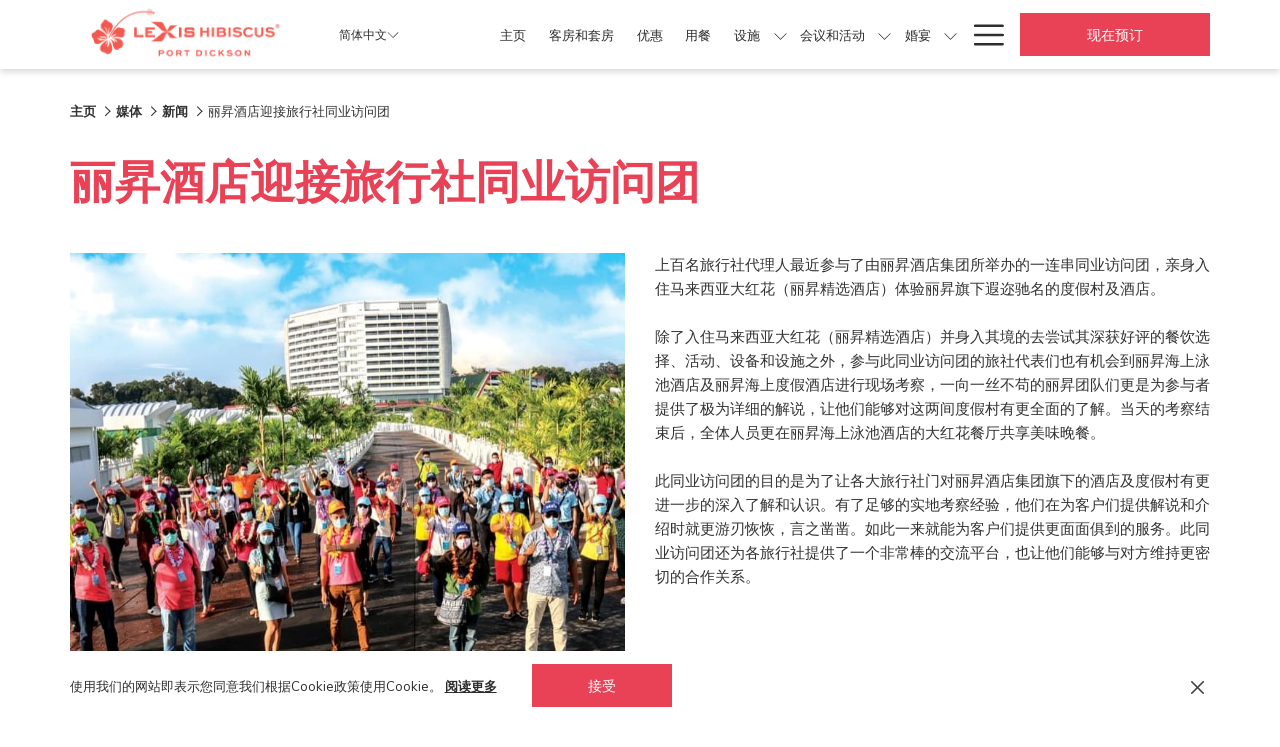

--- FILE ---
content_type: text/html; charset=UTF-8
request_url: https://www.lexishibiscuspd.com/zh/media/news/travel-agents-enjoy-fam-trip-to-lexis-hotels
body_size: 21497
content:
<!doctype html>
<html dir="ltr" lang="zh" data-lang="" data-template="news-detail" data-template-source="tc-theme">
<head>
<script>
	var galaxyInfo = {
		website_id: 283,
        tvs: 1,
	    cms_id: 37455,
	    iso: "zh",
	    local: "zh",
	    traduction_id: 4,
	    env: "prod",
	    domain_unique_id: "e7d92a214df9be5141fc81a9f324e1ff",
	    proxy_url: "https://tc.galaxy.tf",
	    proxy_key: "f7a82f05245318c01d3862b698a916fc",
	    proxy_url_lead: "https://tc.galaxy.tf/leads?key=f7a82f05245318c01d3862b698a916fc&glx-website-id=283&glx-trad-id=4",
	    proxy_user_pool_id: "",
	    item_previous:"13577",
	    item_current:"13575",
	    item_next_item:"12971",
	    item_count:"324",
	    auto_visibility_start: "",
	    auto_visibility_end: "",
	    visibility_redirect_url: "",
	    locales_theme:"/zh/json/locale/283/1/4",
	    live_website: true,
	    backstage: "https://www.travelclick-websolutions.com"
	}
	</script>
<script>var galaxyGMS=function(){var e;return{isUserLoggedIn:function(){try{var r=sessionStorage.getItem("gms_profil_data")||localStorage.getItem("gms_profil_data");return!!(r&&(e=JSON.parse(r))&&e.firstName&&e.timestamp&&45>(+new Date-e.timestamp)/1e3/60)}catch(e){return!1}},userTierKey:function(){if(this.isUserLoggedIn()){var r=e.levelName;if("string"==typeof r)return r.toLowerCase().replace(/ /g,"_")}return!1}}}();</script>

<link rel="preconnect" href="https://fonts.gstatic.com" crossorigin />
<link rel="preload" as="style" href="https://fonts.googleapis.com/css?family=Muli:400,400i,700,700i&display=swap&subset=latin,latin-ext"><link rel="stylesheet" href="https://fonts.googleapis.com/css?family=Muli:400,400i,700,700i&display=swap&subset=latin,latin-ext" media="print" onload="this.media='all'"><noscript><link rel="stylesheet" href="https://fonts.googleapis.com/css?family=Muli:400,400i,700,700i&display=swap&subset=latin,latin-ext"/></noscript>
<link rel="preload" as="style" href="https://fonts.googleapis.com/css?family=Montserrat:400,400i,700,700i&display=swap&subset=latin,latin-ext"><link rel="stylesheet" href="https://fonts.googleapis.com/css?family=Montserrat:400,400i,700,700i&display=swap&subset=latin,latin-ext" media="print" onload="this.media='all'"><noscript><link rel="stylesheet" href="https://fonts.googleapis.com/css?family=Montserrat:400,400i,700,700i&display=swap&subset=latin,latin-ext"/></noscript>
<meta http-equiv="Content-Security-Policy" content="upgrade-insecure-requests">
<meta name="viewport" content="width=device-width, initial-scale=1.0, maximum-scale=2.0, user-scalable=1">
<link rel="stylesheet" href="/css/custom/283/1/main/d9aa0a5628d6513e61146dc2c5c9bee9/main.css" data-theme-name="th1">
<script>
// Picture element HTML5 shiv
document.createElement( "picture" );
</script>
<script>var BIDnumber = '0';</script>

<style>
  :root {
    --btn-animation-type: Ease in and out;

    --hero-animation-type: 1;
    --hero-animation-start: ;
    --hero-animation-slider: Fade out image;
    --hero-animation-slider-delay: 6000ms;
    --hero-animation-pages: Homepage;

    --on-scroll-animation: 1;
    --on-scroll-animation-pages: ;
  }
</style>
<script>
    console.log('Inside Theme Extension - Global Head', 'prod');
</script>
<!--


<link rel="stylesheet" href="/css/custom/283/287/main/8c5b129b8bca1a69616e88b6491ee6ea/main.css" /> -->


<script>
  const tcIntegratedDatalayerConfig = {
    website: {
  name: " Lexis Hibiscus Port Dickson",
  type: '3',
  tvs: '1',
  nbHotel: 

  '7'


 ,
},
    websiteItem: {
  bid: '0',
  
  hotelId: '337',
  
  bookingEngineHotelId: '97389',
  bookingEngineProvider: 

"iHotelier (BE5)"


,
  branding: {
    name: 

"Lexis Hibiscus\u00ae Port Dickson"

, // new
    brand: 

"Lexis Brand"


,
    masterBrand: 

"Lexis Group"  


,
    chainId: 'false',
  },
  location: {
    city: "Pasir Panjang",
    country: "Malaysia",
    countryCode: "MY",
    state: "Negeri Sembilan",
  },
  rating: '0',
  roomTypesCount: '11'
},
    hotelInDetail: 
{
  
  bid: '0',
  hotelId: '337',
  bookingEngineHotelId: '97389',
  bookingEngineProvider: "iHotelier (BE5)",
  branding: {
    name: "Lexis Hibiscus\u00ae Port Dickson", // new
    brand: "Lexis Brand",
    masterBrand: "Lexis Group",
    chainId: 'false',
  },
  location: {
    city: "Pasir Panjang",
    country: "Malaysia",
    countryCode: 'MY',
    state: "Negeri Sembilan",
  },
  rating: '0',
  roomTypesCount: '11'
  
},
    ibe: {
  ibeGeneral: [],
  ibeProductDisplay: []
},
  };
  
  if (!window.GLXExtensions){
    window.GLXExtensions = { tcIntegratedDataLayer: { isEnabled: true, config: tcIntegratedDatalayerConfig } }
  } else {
    window.GLXExtensions.tcIntegratedDataLayer = { isEnabled: true, config: tcIntegratedDatalayerConfig }
  } 
</script>

<link rel="preload" href="/css/custom/283/307/main/66c6d18691f543b57a91e3374986f4ca/main.css" as="style" onload="this.onload=null;this.rel='stylesheet'">
<noscript><link rel="stylesheet" href="/css/custom/283/307/main/66c6d18691f543b57a91e3374986f4ca/main.css" /></noscript>
<link rel="preload" href="/css/custom/283/311/main/52038f8fcf0038090adeb9daa5d1bcd6/main.css" as="style" onload="this.onload=null;this.rel='stylesheet'">
<noscript><link rel="stylesheet" href="/css/custom/283/311/main/52038f8fcf0038090adeb9daa5d1bcd6/main.css"></noscript>
<script>
  if (!window.GLXExtensions) window.GLXExtensions = {};
  window.GLXExtensions.tcGuestPortal = { isEnabled: true };
  (function () {
    const crossDomainParam = /gms=([^&]*)/.exec(window.location.hash);
   if (crossDomainParam) {
      window.GLXExtensions.tcGuestPortal.crossDomain = {
        param: crossDomainParam[1]
      };
      const newURL = new URL(window.location.href);
      newURL.hash = '';
      history.replaceState(null, '', newURL);
    }
  })();

  // title from the unit level
  const gp_titles_website = "";
  const gp_titles_arr = !gp_titles_website ? null : gp_titles_website.split(",");
  if (gp_titles_arr) {
    window.GLXExtensions.tcGuestPortal.gmsTitles = gp_titles_arr;
  }
</script>
<style>
/* While loading */
glx-tc-lead-rate:not([data-state="ready"]) {
    opacity: 0.5;
    cursor: wait;
}
/* avoid content jumping after loading in case there is no fallback */
glx-tc-lead-rate-member-value,
glx-tc-lead-rate-value {
    &:empty::before {
        content: '\00a0'; /* &nbsp; equivalent to force taking space */
    }
}
/* If there is no rate or fallback, we hide the rate */
glx-tc-lead-rate[data-empty="true"] {
    display: none!important;
}
</style>


<!-- webcomponents for rates from proxy -->
<script type="module" src="/integration-tools/rate-components/public/rates-proxy.js?v1.3.0" ></script>


<link type="image/x-icon" href="https://image-tc.galaxy.tf/wipng-azecq766mvsl1h4pomi46vszf/favicon.png" rel="shortcut icon"/>
<!-- Facebook Pixel Code -->
<script>
  !function(f,b,e,v,n,t,s)
  {if(f.fbq)return;n=f.fbq=function(){n.callMethod?
  n.callMethod.apply(n,arguments):n.queue.push(arguments)};
  if(!f._fbq)f._fbq=n;n.push=n;n.loaded=!0;n.version='2.0';
  n.queue=[];t=b.createElement(e);t.async=!0;
  t.src=v;s=b.getElementsByTagName(e)[0];
  s.parentNode.insertBefore(t,s)}(window, document,'script',
  'https://connect.facebook.net/en_US/fbevents.js');
  fbq('init', '1807830699448842');
  fbq('track', 'PageView');
</script>
<noscript><img height="1" width="1" style="display:none"
  src="https://www.facebook.com/tr?id=1807830699448842&ev=PageView&noscript=1"
/></noscript>
<!-- End Facebook Pixel Code -->
<meta name="facebook-domain-verification" content="k9xsf20r5pxcgytglmtqcdp39xw4g6" />
<style>
.accordion__panel__heading .btn-link{
text-transform: none;
}
.gallery-filters.hidden-xs {
    font-size: 13px !important;
}
.tab-filters{
  font-size: 13px !important;
}
.tab-filters .btn-link.active {
    color: #000;
    background: #fff;
}
.gallery-filters .btn-link.active {
    color: #000;
    background: white;
}
</style>


<title>News - Detail page |  Lexis Hibiscus Port Dickson</title>
<meta name="description" content="" />
<meta name="keywords" content="" />
<meta property="og:site_name" content=" Lexis Hibiscus Port Dickson" />
<meta http-equiv="content-type" content="text/html; charset=UTF-8" />
<meta name="robots" content="index, nofollow" />
<meta name="google-site-verification" content="H7qZ1OPzhL8ACdrDXJg2neNClFLBeql5txK0XiSp9XM" />
<link rel="canonical" href="https://www.lexishibiscuspd.com/zh/media/news/travel-agents-enjoy-fam-trip-to-lexis-hotels" />
<link rel="alternate" href="https://www.lexishibiscuspd.com/media/news/travel-agents-enjoy-fam-trip-to-lexis-hotels" hreflang="en" />
<link rel="alternate" href="https://www.lexishibiscuspd.com/zh/media/news/travel-agents-enjoy-fam-trip-to-lexis-hotels" hreflang="zh-Hans" />
<meta property="og:url" content="/zh/media/news/travel-agents-enjoy-fam-trip-to-lexis-hotels" />
<meta property="og:title" content="News - Detail page |  Lexis Hibiscus Port Dickson" />
<meta property="og:description" content="" />
<meta property="og:locale" content="zh" />
<meta name="msvalidate.01" content="FC8DDDBA14DDD21A3DE6171B9064C163" />
<script type="application/ld+json">{"@context":"https:\/\/schema.org","@type":"BreadcrumbList","itemListElement":[{"@type":"ListItem","position":1,"item":{"@id":"https:\/\/www.lexishibiscuspd.com\/zh","name":"\u4e3b\u9875"}},{"@type":"ListItem","position":2,"item":{"@id":"https:\/\/www.lexishibiscuspd.com\/zh\/media","name":"\u5a92\u4f53"}},{"@type":"ListItem","position":3,"item":{"@id":"https:\/\/www.lexishibiscuspd.com\/zh\/media\/news","name":"\u65b0\u95fb"}},{"@type":"ListItem","position":4,"item":{"@id":"https:\/\/www.lexishibiscuspd.com\/zh\/media\/news\/travel-agents-enjoy-fam-trip-to-lexis-hotels","name":"\u4e3d\u6607\u9152\u5e97\u8fce\u63a5\u65c5\u884c\u793e\u540c\u4e1a\u8bbf\u95ee\u56e2"}}]}</script>
<script>var websiteID = 283;</script>
<script>var cms = 37455</script>
<script>var ts_roll_up_tracking = 'enabled';</script>
<script> var ts_analytics = {"booking_engine_hotel_id":"97389","hotel_bid":"","master_brand_bid":662312,"brand_bid":"","master_brand_chain_id":""}</script>
<script>
var dl = {"pageLanguage":"zh","tvs":"tvs_yes","websiteLanguage":"zh","pageSection":"not_applicable","pageSubSection":"not_applicable","contentGroup":"not_applicable","globalProduct":"web","event":"datalayer-first-render","productPurchased":"essentials","propertyWebsiteLanguages":2,"webHostname":"lexishibiscuspd.com","parentHostname":"not_applicable"};
				dl.loggedIn = galaxyGMS.isUserLoggedIn() ? "yes" : "no";
				dl.memberTier = galaxyGMS.userTierKey() ? galaxyGMS.userTierKey() : "null";
</script>
<script>(function(w,d,s,l,i){w[l]=w[l]||[];w[l].push({'gtm.start':
		new Date().getTime(),event:'gtm.js'});var f=d.getElementsByTagName(s)[0],
		j=d.createElement(s),dl=l!='dataLayer'?'&l='+l:'';j.async=true;j.src=
		'https://www.googletagmanager.com/gtm.js?id='+i+dl;f.parentNode.insertBefore(j,f);
		})(window,document,'script','dataLayer','GTM-TL2MM4B');
		</script>

<style>
/* For WYSIWYG content, CSS class are added to figure/images instead of relying only on inline style attribute. These images have the class "glx-cke5-image" added so we can target them safely. */
figure.image_resized.glx-cke5-image[style*="width"] img {
    width: 100%;
    height: auto;
}
</style>
<script>
		  (function(i,s,o,g,r,a,m){i['GoogleAnalyticsObject']=r;i[r]=i[r]||function(){
		  (i[r].q=i[r].q||[]).push(arguments)},i[r].l=1*new Date();a=s.createElement(o),
		  m=s.getElementsByTagName(o)[0];a.async=1;a.src=g;m.parentNode.insertBefore(a,m)
		  })(window,document,'script','//www.google-analytics.com/analytics.js','ga');
		  ga('create', 'UA-56581380-3', 'auto');
		  ga('send', 'pageview');
		</script>
<script>
				(function(w,d,s,l,i){w[l]=w[l]||[];w[l].push({'gtm.start':
				new Date().getTime(),event:'gtm.js'});var f=d.getElementsByTagName(s)[0],
				j=d.createElement(s),dl=l!='dataLayer'?'&l='+l:'';j.async=true;j.src=
				'https://www.googletagmanager.com/gtm.js?id='+i+dl;f.parentNode.insertBefore(j,f);
				})(window,document,'script','dataLayer','GTM-TCQGBN3');
				</script>
<script>_dynamic_base = "https://dynamic.travelclick-websolutions.com"</script>
</head>
<body class="g_news-detail no-js sticky-footer header1
     remove-level-three-navigation" 
  data-g-key="AIzaSyD440J_UaIKFeQHXa9q2jLYy0IiqrxnnhI" 
   
>
<script>document.body.classList.remove("no-js");document.body.classList.add('js-loading');</script>
<script>
  var websiteGlobalVariables = {
    'rates': {
      'hideOldPrices': false
    }
  };

  // Set the CSS custom property dynamically
  document.documentElement.setAttribute(
    'data-hide-old-prices',
    websiteGlobalVariables.rates.hideOldPrices
);
</script>
<a href="#header-content" class="skip-main">Skip to navigation</a>

<a href="#site-content" class="skip-main">跳到主要内容</a>

<a href="#footer-content" class="skip-main">Skip to footer</a>

<img id="tc-theme-svg-list" src="/integration/tc-theme/public/svg/svg-icons.svg" alt="Website's SVG icons" width="0" height="0"/>






<script>
  (function () {
      const initializeCookieConsent = () => {
        window.cookieconsent.initialise(
          {
            palette: {
              
            },
            layout: "basic-close",
            "position": "bottom",
            window: [
              "<section aria-label='Cookie policy' aria-describedby='cookieconsent:desc' class='cc-window \{\{classes\}\}'>",
                "<div class='container'>",
                  "<div class='cc-window--container'>",
                    "\{\{children\}\}",
                  "</div>",
                "</div>",
              "</section>"
            ].join(''),
            elements: {
              close: '<button class="cc-close" aria-label="Dismiss cookie policy">\{\{close\}\}</button>',
              dismiss: '<button tabindex="0" role="button" class="cc-btn cc-dismiss btn btn-action">\{\{dismiss\}\}</button>',
              messagelink: [
                '<span id="cookieconsent:desc" class="cc-message">',
                  '\{\{message\}\}',
                  '<a tabindex="0" class="cc-link" href="\{\{href\}\}" \{\{target\}\} >',
                    '\{\{link\}\} ',
                  '</a>',
                '</span>'
              ].join(''),
            },
            content: {
              close: '<svg class="icon icon-cross" aria-hidden="true"><use href="#icon-cross"></use></svg>',
              
                message: "\u4f7f\u7528\u6211\u4eec\u7684\u7f51\u7ad9\u5373\u8868\u793a\u60a8\u540c\u610f\u6211\u4eec\u6839\u636eCookie\u653f\u7b56\u4f7f\u7528Cookie\u3002",
              
              
                link: "阅读更多",
              
              
                dismiss: "接受",
              
              
            }
          },
          function(popup) {
            var handler = function(event) {
                // fixes voiceover interaction
                let userClicked = (event.type === 'click') && (event.button == '0');
                // if key <enter> or <space>
                let userPressedKey = (event.keyCode === 13 || event.keyCode === 32);

                if (userClicked || userPressedKey) this.click();
            };
            document.querySelector('.cc-dismiss').addEventListener('keyup', handler)
            document.querySelector('.cc-close').addEventListener('keyup', handler)
            document.querySelector('.cc-close').addEventListener('click', handler)
          }
        )
      };

      let script = document.createElement('script');
      script.src = "/integration/tc-theme/public/vendor/cookieconsent.min.js";
      script.addEventListener("load", () => {
        initializeCookieConsent();
      });
      document.body.append(script);
    })();
</script>








  <script type="text/template" id="extension-zone-cs-container">
<div class="cs-container"></div>
</script>
<script>
  if(!window.hotelModule) {
    window.hotelModule = [];
  }
  window.hotelModule['id-4718964ad0596356679100d1f5c4909d'] = {
    url: '/zh/json/search/1/4/hotels-dropdown-data.json'
  }
  window.headerMenu = {navItems: [{"url":"\/zh","name":"\u4e3b\u9875","current":"","target":""},{"url":"\/zh\/rooms-suites","current":"","name":" \u5ba2\u623f\u548c\u5957\u623f","target":""},{"url":"\/zh\/offers","current":"","name":"\u4f18\u60e0","target":""},{"url":"\/zh\/dining","current":"","name":"\u7528\u9910","target":""},{"url":"#","current":"","name":"\u8bbe\u65bd","target":"","subpages":[{"url":"\/zh\/facilities\/activities","current":"","name":"\u6d3b\u52a8","target":"","subpages":[{"url":"\/zh\/facilities\/activities\/complimentary-activities","current":"","name":"\u6bcf\u65e5\u514d\u8d39\u5bbe\u5ba2\u6d3b\u52a8","target":""}]},{"url":"\/zh\/facilities\/night-life","current":"","name":"\u591c\u751f\u6d3b","target":""},{"url":"\/zh\/facilities\/hibiscus-walk","current":"","name":"\u5927\u7ea2\u82b1\u6c99\u6ee9","target":""}]},{"url":"\/zh\/meetings-events","current":"","name":"\u4f1a\u8bae\u548c\u6d3b\u52a8","target":"","subpages":[{"url":"\/zh\/meetings-events\/request-for-proposal","current":"","name":"\u9080\u6c42\u63d0\u6848","target":""}]},{"url":"\/zh\/weddings","current":"","name":"\u5a5a\u5bb4","target":"","subpages":[{"url":"\/zh\/weddings\/\u897f\u5f0f\u5a5a\u793c\u914d\u5957","current":"","name":"\u897f\u5f0f\u5a5a\u793c\u914d\u5957","target":""},{"url":"\/zh\/weddings\/\u5370\u5f0f\u5a5a\u793c\u914d\u5957","current":"","name":"\u5370\u5f0f\u5a5a\u793c\u914d\u5957","target":""},{"url":"\/zh\/weddings\/\u4e2d\u5f0f\u5a5a\u793c\u914d\u5957","current":"","name":"\u4e2d\u5f0f\u5a5a\u793c\u914d\u5957","target":""},{"url":"\/zh\/weddings\/\u9a6c\u6765\u5f0f\u5a5a\u793c\u914d\u5957","current":"","name":"\u9a6c\u6765\u5f0f\u5a5a\u793c\u914d\u5957","target":""},{"url":"\/zh\/weddings\/request-for-proposal","current":"","name":"\u9080\u6c42\u63d0\u6848","target":""}]},{"url":"\/zh\/sustainability","current":"","name":"\u4f01\u4e1a\u793e\u4f1a\u8d23\u4efb","target":"","subpages":[{"url":"\/zh\/sustainability\/lexis-hotel-group-from-paper-to-planet","current":"","name":"\u4e3d\u6607\u9152\u5e97\u96c6\u56e2\u5c06\u53ef\u6301\u7eed\u53d1\u5c55\u7406\u5ff5\u878d\u5165\u6bcf\u4e00\u7ec6\u8282\uff0c\u4e3a\u60a8\u6253\u9020\u66f4\u73af\u4fdd\u7684\u4f4f\u5bbf\u4f53\u9a8c","target":""},{"url":"\/zh\/sustainability\/lexis-hotels-resorts-drive-positive-changes-by-powering-eco-friendly-journeys","current":"","name":"\u4e3d\u6607\u9152\u5e97\u96c6\u56e2\u5168\u9762\u542f\u7528EV\u5145\u7535\u8bbe\u65bd\u5f00\u542f\u73af\u4fdd\u65c5\u7a0b\u65b0\u8d77\u70b9","target":""},{"url":"\/zh\/sustainability\/lexis-hotel-group-champion-local-ingredients-in-support-of-the-local-economy","current":"","name":"\u4e3d\u6607\u9152\u5e97\u96c6\u56e2\u63a8\u5d07\u672c\u5730\u98df\u6750 \u7528\u5fc3\u652f\u6301\u672c\u5730\u7ecf\u6d4e\u53d1\u5c55","target":""},{"url":"\/zh\/sustainability\/lexis-hotel-group-promotes-eco-friendly-packaging-for-a-greener-future","current":"","name":"\u4e3d\u6607\u9152\u5e97\u96c6\u56e2\u4e3a\u521b\u9020\u7eff\u8272\u672a\u6765\u800c\u6781\u529b\u63a8\u5e7f\u73af\u4fdd\u5305\u88c5\u6750\u6599","target":""}]},{"url":"#","current":"","name":"\u56fe\u5e93","target":"","subpages":[{"url":"https:\/\/novoreperio.com\/360tour\/lexishibiscuspd\/","current":"","name":"\u5927\u7ea2\u82b1\u865a\u62df\u6e38","target":"_blank"},{"url":"\/zh\/gallery\/photo-gallery","current":"","name":"\u56fe\u5e93","target":""},{"url":"\/zh\/gallery\/video-gallery","current":"","name":"\u89c6\u9891","target":""}]},{"url":"\/zh\/places-of-interest","current":"","name":"\u89c2\u5149\u666f\u70b9","target":""},{"url":"\/zh\/media","current":"current","name":"\u5a92\u4f53","target":"","subpages":[{"url":"\/zh\/media\/news","current":"current","name":"\u65b0\u95fb","target":""},{"url":"\/zh\/media\/newsletter","current":"","name":"\u901a\u8baf","target":""},{"url":"\/zh\/media\/reviews","current":"","name":"\u8bc4\u8bba","target":""}]},{"url":"\/zh\/awards","current":"","name":"\u5956\u9879","target":"","subpages":[{"url":"\/zh\/awards\/world-luxury-hotel-awards-2023","current":"","name":"2023 \u4e16\u754c\u8c6a\u534e\u9152\u5e97\u5956","target":""},{"url":"\/zh\/awards\/hospitality-asia-platinum-awards-hapa-2023-2024","current":"","name":"2023-2024 \u5e74\u9a6c\u6765\u897f\u4e9a\u4e9a\u6d32\u793c\u5f85\u4e1a\u767d\u91d1\u5956","target":""},{"url":"\/zh\/awards\/world-travel-awards-global-edition-2019","current":"","name":"\u4e16\u754c\u65c5\u6e38\u5927\u5956\u5168\u7403\u7248\uff082019\u5e74\uff09","target":""},{"url":"\/zh\/awards\/haute-grandeur-global-hotel-awards-2019","current":"","name":"\u6770\u51fa\u76db\u5927\u5168\u7403\u9152\u5e97\u5956\uff082019\u5e74\uff09","target":""},{"url":"\/zh\/awards\/world-travel-awards-2019","current":"","name":"\u4e16\u754c\u65c5\u6e38\u5927\u59562019","target":""},{"url":"\/zh\/awards\/world-luxury-hotel-awards-2019","current":"","name":"\u4e16\u754c\u8c6a\u534e\u9152\u5e97\u5956\uff082019\u5e74\uff09","target":""},{"url":"\/zh\/awards\/international-excellence-awards-2019","current":"","name":"\u56fd\u9645\u4f18\u8d8a\u5927\u5956\uff082019\u5e74\uff09","target":""},{"url":"\/zh\/awards\/hospitality-asia-platinum-awards-2018","current":"","name":"\u4e9a\u6d32\u793c\u5f85\u4e1a\u767d\u91d1\u5956\uff082018\u5e74\uff09","target":""},{"url":"\/zh\/awards\/world-luxury-hotel-awards-2018","current":"","name":"\u4e16\u754c\u8c6a\u534e\u9152\u5e97\u5956\uff082018\u5e74\uff09","target":""},{"url":"\/zh\/awards\/haute-grandeur-global-hotel-awards-2018","current":"","name":"\u6770\u51fa\u76db\u5927\u5168\u7403\u9152\u5e97\u5956\uff082018\u5e74\uff09","target":""},{"url":"\/zh\/awards\/the-brandlaureate-bestbrands-awards-2017-2018","current":"","name":"The BrandLaureate\u6700\u4f73\u54c1\u724c\u5956\uff082017-2018\u5e74\uff09","target":""},{"url":"\/zh\/awards\/world-luxury-hotel-awards-2017","current":"","name":"\u4e16\u754c\u8c6a\u534e\u9152\u5e97\u5956\uff082017\u5e74\uff09","target":""},{"url":"\/zh\/awards\/malaysia-tourism-council-gold-awards-2017","current":"","name":"\u9a6c\u6765\u897f\u4e9a\u65c5\u6e38\u534f\u4f1a\u91d1\u8d28\u5956\uff082017\u5e74\uff09","target":""},{"url":"\/zh\/awards\/sin-chew-business-excellence-awards-2017","current":"","name":"\u661f\u6d32\u4f01\u4e1a\u6977\u6a21\u5956\uff082017\u5e74\uff09","target":""},{"url":"\/zh\/awards\/haute-grandeur-global-hotel-awards-2017","current":"","name":"\u6770\u51fa\u76db\u5927\u5168\u7403\u9152\u5e97\u5956\uff082017\u5e74\uff09","target":""},{"url":"\/zh\/awards\/guinness-world-records","current":"","name":"\u5409\u5c3c\u65af\u4e16\u754c\u7eaa\u5f552016","target":""},{"url":"\/zh\/awards\/world-luxury-hotel-awards-2016","current":"","name":"\u4e16\u754c\u8c6a\u534e\u9152\u5e97\u5956\uff082016\u5e74\uff09","target":""}]},{"url":"\/zh\/faq","current":"","name":"\u5e38\u89c1\u95ee\u9898\u89e3\u7b54","target":""},{"url":"\/zh\/contact","current":"","name":"\u8054\u7cfb\u65b9\u5f0f","target":"","subpages":[{"url":"\/zh\/contact\/getting-here","current":"","name":"\u5230\u8fbe\u8fd9\u91cc","target":""},{"url":"\/zh\/contact\/careers","current":"","name":"\u5c31\u4e1a\u673a\u4f1a","target":""}]},{"url":"https:\/\/shop.lexis.my","current":"","name":"\u7535\u5b50\u5238","target":"_blank"},{"url":"\/zh\/our-sitemap","current":"","name":"\u7f51\u7ad9\u5730\u56fe","target":""}]}
  window.headerConfigs = {
      headerId: 'id-4718964ad0596356679100d1f5c4909d',
      hrefLanguage: 'zh',
      showSecondaryNavigation: false,
      showLevelThreeNavigation: false,
      secondaryNav: [],
      logo: {
        link: '/',
        linkTarget: false,
        title: '\u56de\u5230\u4e3b\u9875',
        hasBackground: false,
        background: '',
        hasScrollLogo: false,
        scrollLogo: '',
        scrollLogoAlt: '',
        hasMobileLogo: false,
        mobileLogo: '',
        logo:'https://image-tc.galaxy.tf/wipng-cfkuaejbfk2v9sxbxzpg8ydji/1571992883-5db2b5339340b-thumb.png?width=500',
        logoAlt: '',
        additionalLanguagesLogosSettings: {
          isEnabled: false,
          hasLogo: false,
          logo: '',
          hasScrollLogo: true,
          scrollLogo: '',
          scrollLogoAlt: '',
          hasMobileLogo: false,
          mobileLogo: '',
          hasBackground: false,
          background: '',
        },
      },
      showLanguageSwitcher: true,
      languageSwitcher: {
  
    languageCount: '2',
    currentLanguage: '简体中文',
    currentLanguageShort: '简体中文',
    languages: [
              {
          url: '/media/news/travel-agents-enjoy-fam-trip-to-lexis-hotels ',
          local: 'en',
          full: 'English',
          short: 'en',
        },
          ]
  
},
      showCurrencySwitcher: true,
      hasPhoneNumber: true,
      phoneNumber: '+6066602626',
      phoneNumberSanitized: '+6066602626',
      phoneNumberLabel: '',
      hasSubpages: true,
      maxNavItems:'7',
      hamburgerIconColor: '',
      bookNowLabel: '\u73b0\u5728\u9884\u8ba2',
      dropShadowOnScroll: true,
      headerMenu:{ navItems:'' },
      gmsHeaderDropdown: {},
      hotelDropdownConfig:{
        crossWebsiteLinking: false,
        homeLink: '',
        homeLinkLabel: ``,
        homeIcon: false,
        customHomeIcon: '',
        groupHotelsDropdowns: '',
        defaultHotel: ``,
        uncategorisedHotel: ``,
      },
      locales: {
        navigationLink: 'Link',
        showSubMenuFor:'\u663e\u793a\u9690\u85cf\u9009\u5355',
        moreLink:'\u66f4\u591a\u94fe\u63a5',
        mainNavigation:'main navigation',
        opensBookingMask:'\u6253\u5f00\u9884\u8ba2\u63a9\u7801',
        closeBookingMask:'\u5173\u95ed\u9884\u8ba2\u63a9\u7801',
        closeMoreMenu:'close more menu',
        backToTheMenu:'back to the menus',
        gms_helloUser:'GMS Hello,',
        gms_signOut:'GMS-Nav- Sign Out',
        gms_point: 'GMS Point',
        gms_points: 'GMS Points',
        gms_night:'GMS Night',
        gms_nights:'GMS Nights',
        gms_stay:'GMS Stay',
        gms_stays:'GMS Stays',
        call_us:'call us at',
        menu:'Menu'
      }  
    }
</script>
<div id="header-one" class="header-one header-logo-alts" data-scroll-logo-alt="" data-logo-alt="" >
  <header-one></header-one>
</div>
 
   

<!-- BM CORE SETTING EXAMPLE -->
<script>
  const calendarSettings = {
  
    displayDateFormat:"MM/DD/YYYY",
    isLargeLayout: false,
  
  siteLanguage: 'zh',
  firstDayOfTheWeek: 0,
  monthsToShow: 1,
  showDaysInNextAndPreviousMonths: false,
  
    minimumDaysOfStay: 1,
    minimumDaysOfStayDefault: 1,
    minimumDaysOfStaySecondary: 1,
    minimumDaysOfStayDefaultSecondary: 1,
    useMinimumDaysOfStaySecondary: false,
  
  useDefaultArrows: false,
  arrowsCustomClass: {
    prev: 'icon icon-arrow-left',
    next: 'icon icon-arrow-right',
  },
  checkIn: {
    field: 'bm-checkin-input',
    trigger: 'bm-checkin-trigger',
    container: 'bm-calendars',
  },
  checkOut:{
    field: 'bm-checkout-input',
    trigger: 'bm-checkout-trigger',
    container: 'bm-calendars',
  },
  flexibleDates: {
    enabled: false,
    field: 'flexible-dates-input',
    content: 'My dates are flexible',
    checkedMark: '<svg class="icon icon-arrow-bottom"><use href="#icon-check"></use></svg>'
  },
  ratesInCalendar: {
    enabled: false,
    device: 'desktop',
    dailyRatesData: [],
    indicatorColor: '',
    customCalendar: {
      calendarContainer: 'bm-rates-calendar',
      monthsContainer: 'bm-rates-calendar-months',
      monthsTrigger: 'bm-rates-month-trigger',
      daysContainer: 'bm-rates-calendar-days',
      daysTigger: 'bm-rates-calendar-days',
      applyTigger: 'bm-rate-calendar-apply',
      closeTigger: 'bm-rate-calendar-close',
    },
    indicatorLabel: "Lowest available rate",
    rateLabel: "\u4ef7\u683c\u4f4e\u81f3",
    backBtnLabel: "Go back",
    monthSelectorLabel: "Select your dates",
    applyBtnLabel: "Apply dates",
  },
  wcag: {
    selectedCheckInDate: "\u9009\u62e9\u5165\u4f4f\u65e5\u671f\u662f",
    selectedCheckOutDate: "\u9009\u5b9a\u7684\u9000\u623f\u65e5\u671f\u4e3a",
    selectedCheckInDateText: "\u6b64\u6309\u94ae\u6253\u5f00\u65e5\u5386\u4ee5\u9009\u62e9\u5165\u4f4f\u65e5\u671f",
    selectedCheckOutDateText: "\u6b64\u6309\u94ae\u6253\u5f00\u65e5\u5386\u4ee5\u9009\u62e9\u9000\u623f\u65e5\u671f",
    selected: "\u5df2\u9009",
    checkInLiveRegionId: 'checkin-region',
    checkOutLiveRegionId: 'checkout-region',
    incorrectDateFormatEntered: "Incorrect date format used, please use date format",
    minimumDaysOfStay: "Minimum Night Stay",
    calendarExpanded: "Calendar Expanded",
  },
  labels: {
    previousMonth: "\u4e0a\u4e2a\u6708",
    nextMonth: "\u4e0b\u4e2a\u6708",
  }
};
  const bm_core_settings = {
  dataContainer: 'bm-app',
  container: 'bm-box-wrapper',

  startingDate: '2020-08-06',

  calendars: calendarSettings,
  leadRates: {
    showRates:  1 ,
    showStrikeThroughRate: false,
    displayPrice: 'lead-rates-price',
    bestRateLogo: {
      enabled: false,
      logo: "",
      fallbackText: "Best Rate Guarantee"
    } 
  },
  wcag: {
    bookNow:{
      id: 'booking-mask-submit',
      opensInANewTab: "\u5728\u65b0\u6807\u7b7e\u9875\u4e2d\u6253\u5f00"
    }
  },

  saveBookingSession:  false ,
  website: {
  hotelTypeId: '3',
  booking_engine_hotel_id: '97389',
  booking_mask_url: 'https://reservations.travelclick.com/97389?',
  booking_engine_provider_id:  '29' ,
  second_booking_engine_provider_id: '0',
  second_booking_engine_hotel_id: '0',
  second_booking_engine_url: '',
  second_booking_mask_url: '',
  hasFamilyPricing: false,
  be_open_in_new_tab: false ,
  
    hotels:[]
  
},


module: 'hotel',
id: '337',

};
  const bm_ui_settings = {
  dataContainer: 'bm-app',
container: 'bm-box-wrapper',
containers: {
  'header1': {
    vertical: { 
      base: '#bm-hero-container',
      noHero: '#no-hero',
      collapsed: '#bm-collapsed-wrapper',
      triggers: '.bm-collapsed-wrapper'
    }, 
    horizontal: {
      base: '#bm-horizontal-hero',
      belowHero: '#bm-horizontal-below-hero',
      noHero: '#no-hero',
      collapsed: '#bm-collapsed-horizontal-wrapper',
      triggers: '.bm-collapsed-wrapper'
    },
    'area-search': {
      base: '#bm-horizontal-hero',
      belowHero: '#bm-horizontal-below-hero',
      noHero: '#no-hero',
      collapsed: '#bm-collapsed-horizontal-wrapper',
      triggers: '.bm-collapsed-wrapper'
    },
    'horizontal-hotel-plus-air': {
      base: '#bm-horizontal-hero',
      belowHero: '#bm-horizontal-below-hero',
      noHero: '#no-hero',
      collapsed: '#bm-collapsed-horizontal-wrapper',
      triggers: '.bm-collapsed-wrapper'
    }
  },
  'header2': {
    vertical: { 
      base: '#bm-vertical-base',
      noHero: '#no-hero',
      collapsed: '#bm-vertical-base',
      triggers: '.bm-collapsed-wrapper'
    }, 
    horizontal: {
      base: '#bm-horizontal-hero',
      belowHero: '#bm-horizontal-below-hero',
      noHero: '#no-hero',
      collapsed: '#bm-collapsed-horizontal-wrapper',
      triggers: '.bm-collapsed-wrapper'
    },
    'area-search': {
      base: '#bm-horizontal-hero',
      belowHero: '#bm-horizontal-below-hero',
      noHero: '#no-hero',
      collapsed: '#bm-collapsed-horizontal-wrapper',
      triggers: '.bm-collapsed-wrapper'
    },
    'horizontal-hotel-plus-air': {
      base: '#bm-horizontal-hero',
      belowHero: '#bm-horizontal-below-hero',
      noHero: '#no-hero',
      collapsed: '#bm-collapsed-horizontal-wrapper',
      triggers: '.bm-collapsed-wrapper'
    }
  },
  'headerAdvanced': {
    vertical: { 
      base: '#bm-hero-container',
      noHero: '#no-hero',
      collapsed: '#bm-collapsed-wrapper',
      triggers: '.bm-collapsed-wrapper'
    }, 
    horizontal: {
      base: '#bm-horizontal-hero',
      belowHero: '#bm-horizontal-below-hero',
      noHero: '#no-hero',
      collapsed: '#bm-collapsed-horizontal-wrapper',
      triggers: '.bm-collapsed-wrapper'
    },
    'area-search': {
      base: '#bm-horizontal-hero',
      belowHero: '#bm-horizontal-below-hero',
      noHero: '#no-hero',
      collapsed: '#bm-collapsed-horizontal-wrapper',
      triggers: '.bm-collapsed-wrapper'
    },
    'horizontal-hotel-plus-air': {
      base: '#bm-horizontal-hero',
      belowHero: '#bm-horizontal-below-hero',
      noHero: '#no-hero',
      collapsed: '#bm-collapsed-horizontal-wrapper',
      triggers: '.bm-collapsed-wrapper'
    }
  },
},
hero: {
  container: 'm-hero',
  typeShort: 'm-hero_short'
},
//area-search
areaSearch: {
  enabled: false,
  URL: '',
  URLTarget: '',
  sortResultsBy: 'Destination',
  helperText: true,
  locationFieldSearch: false,
  disableCountrySearch: false,
  disableRegionSearch: false,
  disableCitySearch: false,
  disablePoiSearch: false,
  disableSearchIcons: false,
  enableAllDestinationSearch: false,
  hideCounterPerLevel: false,
  hideSecondaryInfomation: false,
  promocodePopUp: {
    container: 'bm-as-promocode-popup',
    trigger: 'bm-as-promocode-trigger',
    mobileClose: 'bm-as-promocode-close',
    mobileSaveChanges: 'bm-as-promocode-save-changes',
  }
},
roomPopUp: {
  enabled: 
    
      false
    ,
  cmsShowChildrenAges:  false ,
  container: 'bm-pu-room-options',
  roomContainer: 'bm-pu__rooms-container',
  roomsSelector: 'js-as-room',
  roomNumber: 'js-room-number',
  childAgesContainer: 'js-room-child-ages',
  infantAgesContainer: 'js-room-infant-ages',
  trigger: 'bm-pu-room-trigger',
  triggerGuestCount: 'guest_count',
  triggerGuestLabel: 'guest_label',
  triggerAdultCount: 'adult_count',
  triggerAdultLabel: 'adult_label',
  triggerChildrenCount: 'children_count',
  triggerChildrenLabel: 'children_label',
  triggerRoomCount: 'room_count',
  triggerRoomLabel: 'room_label',
  mobileClose: 'bm-pu-room-close',
  mobileSaveChanges: 'bm-pu-room-save-changes',
  selectRoomLabel: "This button opens the room selector.",
  addRoom: 'add-room',
  removeRoom: 'subtract-room',
  trashRoom: 'bm-pu__room-remove',
  roomCounter: 'bm-pu-room-counter',
  adultSelector: 'bmadults',
  childSelector: 'bm-children',
  infantSelector: 'bm-infants',
  labels: {
    roomOptionsSaveChanges: "\u4fdd\u5b58\u66f4\u6539",
    roomSingular: "Room",
    roomPlural: "\u5ba2\u623f",
    guestSingular: "Guest",
    guestPlural: "Guests",
    labelAdults: "\u6210\u4eba",
    labelChildren: "\u513f\u7ae5",
    childAgeInformation: "\u5c0f\u4e8e 11 \u5c81",
    infantAgeInformation: "\u5c0f\u4e8e 2 \u5c81",
    selectYourOccupancy: "\u9009\u62e9\u60a8\u7684\u5165\u4f4f",
    addRoom: "\u589e\u52a0\u5ba2\u623f",
    removeRoom: "\u52a0\u5c11\u5ba2\u623f",
    occupancy: "Occupancy",
  }
},
// button only
buttonOnly: {
  enabled: false,
  URL: '',
  URLTarget: '',
  buttonClass: ''
},
//book  now buttons
bookNow: {
  mobile: {
    open: 'js-trigger-open-collapse',
    openLabel: "\u73b0\u5728\u9884\u8ba2",
    close: 'js-trigger-close-collapse',
    closeLabel: "\u5173\u95ed"
  },
  desktop: {
    id: 'booking-mask-submit',
    label: "\u73b0\u5728\u9884\u8ba2",
    open: 'js-trigger-open-collapse',
    openLabel: "\u73b0\u5728\u9884\u8ba2",
    close: 'js-trigger-close-collapse',
    closeLabel: "\u5173\u95ed"
  }
},
// layout
layout: 'horizontal',
fullyExpanded: false,
horizontalIsFullWidth: false,
isSticky: false,
position: 'right',
collapsed: 'opened',
collapsePosition: 'in-line',
//check in/out labels
checkInLabel: "\u5165\u4f4f",
checkOutLabel: "\u9000\u623f",
requiredFieldsLocal: "* Fields Required",
headerType: null,
  //calendars information shared with core
  calendars: calendarSettings,
  //hotel select
hotelSelect: 'booking-mask-hotel',
hotelSelectWrapper: 'booking-mask-hotel-wrapper',
selectHotelLabel: "\u9009\u62e9\u9152\u5e97",
selectHotelPlaceHolder: "Select hotel placeholder",
showNumberOfHotels: false,
hotelSelectRequired: false,
showHotelCountry: false,
//rooms
showRooms: true,
rooms: {
  id:'bm-rooms',
  min: '1',
  max: '10',
  defaultValue: "1",
  label: "\u5ba2\u623f",
  required: false
},

//adults 
showAdults: true,
adults: {
  id:'bmadults',
  min: '1',
  max: '10',
  defaultValue: "1",
  label: "\u6210\u4eba",
  required: false
},

//children
showChildren: true,
children: {
  id:'bm-children',
  min: '0',
  max: '10',
  defaultValue: '0' || 0 ,
  label: "\u513f\u7ae5",
  required: false,
  disabled: false
},
childAges: {
  id:'bm-childAges',
  min: 0,
  max: 12,
  defaultValue:  0 ,
  label: "Child age by Check-in",
  required: false,
  infantEnabled: false
},

//infants
showInfants:  false ,
infants: {
  id: 'bm-infants',
  min: '0',
  max: '2',
  defaultValue: '' || 0,
  label: "Infants",
  required: false,
  disabled: false
},
infantAges: {
  id: 'bm-infantAges',
  min: 0,
  max: 1,
  defaultValue:  0 ,
  label: "Infants age by Check-in",
  required: false
},
//hotel + air
showHotelAir: false,
hotelAir: {
  preselectHotelAir: false,
  hotelId:'hotel-only-btn',
  airId:'hotel-air-btn',
  srLabel: "\u9009\u62e9\u9884\u8ba2\u7c7b\u578b",
  hotelLabel: "\u9152\u5e97",
  airLabel: "\u9152\u5e97+\u822a\u73ed",
  departureCityLabel: "\u51fa\u53d1\u57ce\u5e02",
  departureLoadingText: "\u6536\u7d22",
  departureCityWrapperId: 'departure-city-wrapper',
  departureCityId: 'departure-city',
  trigger: 'hotel-air___btn',
  triggerHotelAir: '#hotel-air-btn',
  required: true
},

showRates: true,
showRetailRates: !websiteGlobalVariables.rates.hideOldPrices,
leadRates: {
  defaultRate: "\u6700\u4f18\u60e0\u4ef7\u683c\u4f4e\u81f3",
  rate: '',
  label: "\u6700\u4f18\u60e0\u4ef7\u683c\u4f4e\u81f3",
  opensInANewTab: "\u5728\u65b0\u6807\u7b7e\u9875\u4e2d\u6253\u5f00",
  
    customRatesURL: false,
    URL: 'https://reservations.travelclick.com/97389?HotelId=97389&languageid=5&rooms=1&adults=1',
  
  bestRateLogo: {
    enabled: false,
    logo: "",
    fallbackText: "Best Rate Guarantee"
  } ,
  iHotelierConfig: '{"hotelCodes":"97389","daysAhead":90,"adults":"1"}',
  locales: {
    loadingText: "\u52a0\u8f7d",
    ratesFrom: "\u4ef7\u683c\u4f4e\u81f3"
  }
},
  showModifyLink:  0 ,
modify: {
  id:'modifyBooking',
  bookingMaskURL: 'https://reservations.travelclick.com/97389?',
  bookingEngineURL: 'https://reservations.travelclick.com/97389?HotelId=97389&languageid=5&rooms=1&adults=1',
  text: {
    modifyBooking: "\u4fee\u6539\u9884\u8ba2",
    openPopup: "\u6253\u5f00\u4fee\u6539\u9884\u8ba2\u89c6\u7a97",
    closePopup: "\u5173\u95ed\u4fee\u6539\u9884\u8ba2\u89c6\u7a97",
    enterReservationNumber: "Please, enter your reservation number.",
    reservationNumber: "\u9884\u8ba2\u53f7\u7801",
    submitReservationNumber: "\u63d0\u4ea4\u9884\u8ba2\u53f7",
    required: "\u5fc5\u8981",
    allFieldsAreRequired: "(\u5404\u4e2a\u9886\u57df\u90fd\u9700\u8981\uff09",
    opensInANewTab: "\u5728\u65b0\u6807\u7b7e\u9875\u4e2d\u6253\u5f00",
    submit:  "\u63d0\u4ea4",
    selecHotel: "\u9009\u62e9\u9152\u5e97"
  }
},
  //promocode

    hasPromocode: true,
    promocodeId: 'booking-mask-promocode',
    multiPromocodeValueInput: 'js-bm-source-promocode-value',
    multiPromocodeTypeInput: 'js-bm-source-promocode-name',
    multiPromocodeRealInput: 'js-bm-fill-promocode',
    
    
    
    
    
    numberOfPromoCodes: 2,
    promocodeWCAG: {
        gotACode: "Got a promocode?",
        openPromocode: "\u6253\u5f00\u4fc3\u9500\u4ee3\u7801\u89c6\u7a97",
        enterYourPromo: "\u8f93\u5165\u60a8\u7684\u4fc3\u9500\u4ee3\u7801",
        clearPromocode: "\u6e05\u9664\u4fc3\u9500\u4ee3\u7801",
        closePromocodeWindow: "\u5173\u95ed\u4fc3\u9500\u4ee3\u7801\u89c6\u7a97",
        addYourCode: "\u6dfb\u52a0\u60a8\u7684\u4ee3\u7801",
        selectCodeType: "\u9009\u62e9\u4ee3\u7801\u7c7b\u578b",
        enterYourPromo: "\u8f93\u5165\u60a8\u7684\u4fc3\u9500\u4ee3\u7801",
        applyPromocode: "\u5e94\u7528\u4fc3\u9500\u4ee3\u7801",
        addPromo: "\u6dfb\u52a0",
        promocodeWindowDescription: "This window allows you to enter one of the available types of promocodes",
    },



showPromo:  1 ,

  promoCode: {
    label: "\u4fc3\u9500\u4ee3\u7801",
    labelPlaceholder: "\u4fc3\u9500\u4ee3\u7801",
    promocodeType: 'discount',
    hasDefaultValue:  false ,
    defaultValue: "",
  },


showTravelAgencyPromo:  0 ,


showGroupPromo:  0 ,


showRateAccessCorporatePromo:  1 ,

  rateAccessCorporatePromo: {
    label: "Corporate ",
    labelPlaceholder: "Corporate",
    promocodeType: 'identifier',
    hasDefaultValue:  false ,
    defaultValue: "",
  },

  website: {
  hotelTypeId: '3',
  booking_engine_hotel_id: '97389',
  booking_mask_url: 'https://reservations.travelclick.com/97389?',
  booking_engine_provider_id:  '29' ,
  second_booking_engine_provider_id: '0',
  second_booking_engine_hotel_id: '0',
  second_booking_engine_url: '',
  second_booking_mask_url: '',
  hasFamilyPricing: false,
  be_open_in_new_tab: false ,
  
    hotels:[]
  
},


module: 'hotel',
id: '337',

}
  bm_ui_settings.areaSearch.labels = {
    searchHint: '\u8bf7\u8f93\u5165\u81f3\u5c113\u4e2a\u6216\u66f4\u591a\u5b57\u7b26',
    noResultsFound: '\u6ca1\u6709\u627e\u5230\u60a8\u60f3\u8981\u7684\u7ed3\u679c',
    locationSearchLabel: '',
    locationSearchPlaceholder: '',
    asCalendarMonthPlaceholder: 'month label',
    bestRateGuaranteeLabel: '',
    specialCode: '\u7279\u6b8a\u4ee3\u7801',
    codeType: '\u4ee3\u7801\u7c7b\u578b',
    code: '\u4ee3\u7801',
    applyCode: '\u5e94\u7528\u4ee3\u7801',
    searchDropDownDescription: 'ASM Search location or property',
    searchBMInAreaSearchPage: 'ASM Search',
    updateBMInAreaSearchPage: 'ASM Update',
};

</script>





  
  
    
    
    
  




  


<!-- BM DATA ATTR EXAMPLE -->
<div id="bm-app"
  data-booking-mask-type="bmho1" 
  data-mobile-booking-mask-type="bmco1" 
></div>




    



<div id="main-content" role="main">
    




<div id="no-hero" class="no-hero"></div>



  
    
  
  

  
  



<script>
  if(!window.heroConfigs) {
    window.heroConfigs = {};
  }
  window.heroConfigs.isHeroAvailable = false;
</script>
  

  <div class="js-hero-list" id="hero-list-app-id-bb641444824f3c6ee681b46837093337">
    <div id="m-hero-skeleton" 
      class="m-hero-skeleton skeleton-loader 
      short-size
       
      bmho-float header1"
    >
      <div class="skeleton-hero-image"></div>
    </div>
    <hero-list-app
      :configs="{
        blockId: 'id-bb641444824f3c6ee681b46837093337',
        heroType: 'Short hero',
        unitMediaValue: '',
        noCroppingBg: '',
        noCroppingBgImg: '',
        noCroppingBgColor: '',
        showBreadcrumb: '',
        videoControl: '',
        heroVideoControl:{ 
          autoStop: '',
          autoStopTime: '',
          hideIcon: '',
          hideLocale: '',
          locale: {
            play: '',
            pause: '',
          }
        },
        scrollConfig:{
          showScrollFunction: '',
          scrollAnimation: '',
          scrollClickFunction: '',
          scrollText: '',
          scrollTextColor: '',
          scrollColor: ''
        },
        styles:{
          scrollLogo: '',
          verticalAlignment: '',
          verticalAlignmentMobile: '',
          headerOverlay: '',
          headerOverlayColor: '',
          gradientHeight: '',
          marginBottom: '',
          textAlignment: 'center',
          sliderAutoplay: '0',
        },
        locales:{
          playVideo: 'Play video',
          pauseVideo: 'Pause video',
        }
      }">
    </hero-list-app>
  </div>
          
      
        <script>
          if(!window.heroSliderItemList) {
            window.heroSliderItemList = [];
          }
  
      </script>    
          



      <nav class="breadcrumb-container" aria-label="breadcrumb" role="navigation">
  <div class="container">
    <ol class="m-breadcrumb">
              <li class="m-breadcrumb--item">
          <a class="m-breadcrumb--link" href="/zh">主页</a>
        </li>
              <li class="m-breadcrumb--item">
          <a class="m-breadcrumb--link" href="/zh/media">媒体</a>
        </li>
              <li class="m-breadcrumb--item">
          <a class="m-breadcrumb--link" href="/zh/media/news">新闻</a>
        </li>
              <li class="m-breadcrumb--item">
          <a class="m-breadcrumb--link" href="/zh/media/news/travel-agents-enjoy-fam-trip-to-lexis-hotels">丽昇酒店迎接旅行社同业访问团</a>
        </li>
          </ol>
  </div>
</nav> 

    <div id="site-content">
        <div class="container p-room">
            
            <hgroup>
                <h1 class="h1">丽昇酒店迎接旅行社同业访问团</h1>
                
            </hgroup>
            <div class="row">
                
                <div class="col-sm-6 m-content-object--col ">
                    
                    

<div class="js-slider__wrapper id-4718964ad0596356679100d1f5c4909d">
    
    <div class="cms-radius cms-border" style="border-radius:px">
        <div class="ratio-4-3-slider js-slider" data-pagination="true">
                        
            <div class="ratio-4-3">
                <div class="ratio-content">
                    <picture>
                        <img srcset="https://image-tc.galaxy.tf/wijpeg-4h66p55ak26c543oyu803xc3n/travel-agents-enjoy-fam-trip-news-2020-lexis-hibiscus-port-dickson_standard.jpg?crop=0%2C95%2C762%2C572&width=381 381w,
                                https://image-tc.galaxy.tf/wijpeg-4h66p55ak26c543oyu803xc3n/travel-agents-enjoy-fam-trip-news-2020-lexis-hibiscus-port-dickson_standard.jpg?crop=0%2C95%2C762%2C572&width=928 928w,
                                https://image-tc.galaxy.tf/wijpeg-4h66p55ak26c543oyu803xc3n/travel-agents-enjoy-fam-trip-news-2020-lexis-hibiscus-port-dickson_standard.jpg?crop=0%2C95%2C762%2C572&width=1140 1140w"
                            sizes= "(max-width: 767px) 381px,
                                (max-width: 1199px) 928px,
                                (min-width: 1200px) 1140px"
                                data-lazy="https://image-tc.galaxy.tf/wijpeg-4h66p55ak26c543oyu803xc3n/travel-agents-enjoy-fam-trip-news-2020-lexis-hibiscus-port-dickson_standard.jpg?crop=0%2C95%2C762%2C572"
                                src="[data-uri]"
                                alt="">
                    </picture>
                </div>
            </div>
            
                    </div>
    </div>
    <div class="room-slider-footer clearfix">
        <div class="pull-left">
            
    

        </div>
        <div class="pull-right">
            <div class="js-slider__insert-grouped-actions"></div>
        </div>
    </div>
</div>

                        
                    
                </div>
                

                <div class="col-sm-6 m-content-object--col ">
                    <div class="">
                        <div class="">
                            <div class="m-content-object--content has-rsp-read-more cms-html-var"><p>上百名旅行社代理人最近参与了由丽昇酒店集团所举办的一连串同业访问团，亲身入住马来西亚大红花（丽昇精选酒店）体验丽昇旗下遐迩驰名的度假村及酒店。<br />
<br />
除了入住马来西亚大红花（丽昇精选酒店）并身入其境的去尝试其深获好评的餐饮选择、活动、设备和设施之外，参与此同业访问团的旅社代表们也有机会到丽昇海上泳池酒店及丽昇海上度假酒店进行现场考察，一向一丝不苟的丽昇团队们更是为参与者提供了极为详细的解说，让他们能够对这两间度假村有更全面的了解。当天的考察结束后，全体人员更在丽昇海上泳池酒店的大红花餐厅共享美味晚餐。<br />
<br />
此同业访问团的目的是为了让各大旅行社门对丽昇酒店集团旗下的酒店及度假村有更进一步的深入了解和认识。有了足够的实地考察经验，他们在为客户们提供解说和介绍时就更游刃恢恢，言之凿凿。如此一来就能为客户们提供更面面俱到的服务。此同业访问团还为各旅行社提供了一个非常棒的交流平台，也让他们能够与对方维持更密切的合作关系。</p>
</div>
                        </div>
                        

                    </div>
                        

                </div>
            </div>

            
                <nav class="module-nav color-box" data-position="bottom">
    <div class="row">
        <div class="col-sm-6 module-nav__col pull-right-rtl">
            <div class="module-nav__group">
                    <a href="/zh/media/news" /zh/media/news class="module-nav__item">
                    <svg class="icon icon-arrow-left" aria-hidden="true"><use href="#icon-arrow-left"></use></svg>
                    <span class="icon__text">返回列表</span>
                    <span class="sr-only"> 在新标签页中打开</span>

                </a>
            </div>
        </div>
        
        <div class="col-sm-6 module-nav__col">
            <div class="module-nav__group module-nav__group--prev-next">
                <a href="/zh/media/news/lexis-hotels-hailed-a-triple-threat-in-global-hospitality-awards" class="module-nav__item prev">
                    <svg class="icon icon-arrow-left" aria-hidden="true"><use href="#icon-arrow-left"></use></svg>
                    <span class="icon__text">上一页</span>
                </a>
                <a href="/zh/media/news/timely-revival-of-malaysia-s-tourism-sector" class="module-nav__item next">
                    <span class="icon__text">下一页</span>
                    <svg class="icon icon-arrow-right" aria-hidden="true"><use href="#icon-arrow-right"></use></svg>
                </a>
            </div>
        </div>
        
    </div>
</nav>

            
        </div>
        
    </div>
</div><!-- #main-content -->





<div id="back-to-top" class="back-to-top__wrapper ">
    <a class="back-to-top link-text" href="#top" data-page-height="1050">
        <span>回到顶部</span>
        <div class="btn btn-ghost" aria-hidden="true" >
            <svg  xmlns="http://www.w3.org/2000/svg" viewBox="0 0 13.125 18.666">
                <title>回到顶部</title>
                <path d="M.2 6.095a.662.662 0 0 0 .931.941L5.9 2.265v15.741a.655.655 0 0 0 .658.659.663.663 0 0 0 .668-.659V2.265l4.761 4.77a.675.675 0 0 0 .941 0 .659.659 0 0 0 0-.941l-5.9-5.9a.648.648 0 0 0-.931 0z"/>
            </svg>
        </div>
    </a>
</div>
<script>
    window.footerConfigs = {
        "footerLanguages": {
  
    languageCount: '2',
    currentLanguage: '简体中文',
    currentLanguageShort: '简体中文',
    currentLanguageIcon: 'https://cdn.galaxy.tf',
    languages: [
              {
          url: '/media/news/travel-agents-enjoy-fam-trip-to-lexis-hotels ',
          local: 'en',
          full: 'English',
          short: 'en',
          icon: 'https://image-tc.galaxy.tf/wisvg-38ik1cqndysd7mdveqwcraqid/english.svg',
        },
          ]
  
}
    }

    if(!window.footerOneTextFields) {
        window.footerOneTextFields = [];
    }
    window.footerOneTextFields['id-4718964ad0596356679100d1f5c4909d'] = {
        hotelName: `Lexis Hibiscus Port Dickson`,
        contact: `<p style=\"line-height:20px;\">12th Mile, Jalan Pantai,&nbsp;<br \/>\r\nPasir Panjang 71250,&nbsp;<br \/>\r\nPort Dickson, Negeri Sembilan,<br \/>\r\nMalaysia.<br \/>\r\n<br \/>\r\n\u7535\u8bdd: <a class=\"txt-number\" href=\"tel:+606 - 660 2626\">+606 660 2626<\/a><br \/>\r\n\u4f20\u771f: <a class=\"txt-number\" href=\"tel:+606 - 660 2628\">+606 660 2628<\/a><br \/>\r\n\u5ba2\u623f\u9884\u8ba2\u90e8: <a class=\"txt-number\" href=\"tel:+603 - 2083 0933\">+603 2083 0933<\/a><br \/>\r\n<a href=\"mailto:reservations@lexis.my\">\u7535\u90ae\u6211\u4eec<\/a><\/p>\r\n\r\n<p><img alt=\"Footer logo for Visit Malaysia 2026 - Lexis Hibiscus Port Dickson\" src=\"https://image-tc.galaxy.tf/wiwebp-9zs2c5jabvxxvysn7cy09kn26/file.webp\" style=\"width: 150px; height: 106px;\" \/><\/p>\r\n`,
        copyright: `<p><a href=\"https:\/\/www.lexishibiscuspd.com\/\" target=\"_blank\">Lexis Hibiscus Port Dickson<\/a><br \/>\r\n<a href=\"https:\/\/www.lexispd.com\/\" target=\"_blank\">Lexis Port Dickson<\/a><br \/>\r\n<a href=\"https:\/\/www.lexissuitespenang.com\/en\/\" target=\"_blank\">Lexis Suites Penang<\/a><br \/>\r\n<a href=\"http:\/\/www.grandlexispd.com\/\" target=\"_blank\">Grand Lexis Port Dickson<\/a><br \/>\r\n<a href=\"https:\/\/www.imperiallexiskl.com\" target=\"_blank\">Imperial Lexis Kuala Lumpur<\/a><br \/>\r\n<a href=\"https:\/\/www.lexis-hibiscus-2-klmetropolitan.com\/\" target=\"_blank\">Lexis Hibiscus Port Dickson 2<\/a><br \/>\r\n<a href=\"https:\/\/royallexiskl.com\/\" target=\"_blank\">Royal Lexis Kuala Lumpur<\/a><br \/>\r\n<a href=\"https:\/\/www.lexis.my\" target=\"_blank\">Lexis Hotel Group<\/a><\/p>\r\n\r\n<p right=\"\" text-align:=\"\"><span font-size:11px=\"\" style=\"\"><b><span style=\"font-size:11px;\">&copy; 2026 KL Metro Land Development Sdn Bhd. Reg. No <a href=\"tel:200501035897\">200501035897<\/a> (718044-V).&nbsp;All Rights Reserved.<\/span>&nbsp;<\/b><\/span><\/p>\r\n\r\n<p><a data-basecolor=\"rgba(31, 86, 124, 0)\" data-font=\"Verdana\" data-icons=\"Climacons Animated\" data-label_1=\"PORT DICKSON\" data-label_2=\"WEATHER\" data-mode=\"Current\" data-theme=\"original\" href=\"https:\/\/forecast7.com\/en\/2d52101d80\/port-dickson\/\">PORT DICKSON WEATHER<\/a><\/p>\r\n`
    }

    if(!window.footerOneLinks) {
        window.footerOneLinks = {};
    }
    window.footerOneLinks['id-4718964ad0596356679100d1f5c4909d'] = {footerLinksList: [
{
    url: '/zh/contact/careers',
    target: false,
    text: `\u5c31\u4e1a\u673a\u4f1a`
},
{
    url: '/zh/terms-and-conditions-privacy-policy',
    target: false,
    text: `\u6761\u6b3e\u4e0e\u6761\u4ef6\/\u4fdd\u5bc6\u653f\u7b56`
},
{
    url: '/zh/book/modify-booking',
    target: false,
    text: `\u66f4\u6539\/\u53d6\u6d88\u9884\u8ba2`
},
{
    url: '/zh/book/dates-of-stay',
    target: false,
    text: `\u91cd\u65b0\u5f00\u59cb`
},]}

    if(!window.footerOneNewsLetter) {
        window.footerOneNewsLetter = [];
    }
    window.footerOneNewsLetter['id-4718964ad0596356679100d1f5c4909d'] = {
        btnTitle: `\u8ba2\u9605`,
        placeholder: `\u60a8\u7684\u7535\u90ae`
    }

    if(!window.footerOneCustomHtml) {
        window.footerOneCustomHtml = [];
    }
    window.footerOneCustomHtml['id-4718964ad0596356679100d1f5c4909d'] = {
        contentHtml: ''
    }

    if(!window.footerOneLocales) {
        window.footerOneLocales = [];
    }
    window.footerOneLocales['id-4718964ad0596356679100d1f5c4909d'] = {
        opensInANewTab: `\u5728\u65b0\u6807\u7b7e\u9875\u4e2d\u6253\u5f00`,
        addEmailToSub: `\u6dfb\u52a0\u60a8\u7684\u7535\u5b50\u90ae\u4ef6\u4ee5\u4fbf\u8ba2\u9605`,
        followUs: `\u5173\u6ce8\u6211\u4eec`,
        navigationLink: `Link`
    }
</script>
<footer class="m-footer-base_1 js-footer-one-app" id="footer-content" data-footer-name="ft1" v-cloak>
    <footer-one-app
        :configs="{
            websiteType: 'hotel',
            blockId: 'id-4718964ad0596356679100d1f5c4909d',
            newsletter: {
                enabled: true,
                buttonOnly: false,
                url: '/zh/media/newsletter',
                opensInNewTab: false,
                style: 'Action'
            },
            logo: {
                logoTop: '',
                logoBottom: '',
                customBackground: {
                    enabled: false,
                    backgroundColor: ''
                },
                additionalLanguages: {
                    enabled: false,
                    logoTop: '',
                    logoBottom: '',
                    backgroundColor: ''
                }
            },
            hr: {
                enabled: false,
                width: '100',
                devices: 'All Devices'
            },
            socialIcons: {
                enabled: true,
                label: false
            },
            languageSelectorEnabled: false,
            widgetEnabled: false,
            socialIconLinks: {iconStyles: {
    iconStyle: '',
    socialIconColor: ''
},
socialLinks: {
    facebook: 'https://www.facebook.com/lexishibiscuspd',
    facebookTarget: true,
    twitter: '',
    twitterTarget: false,
    tripAdvisor: 'https://www.tripadvisor.com.my/Hotel_Review-g3239584-d7737074-Reviews-Lexis_Hibiscus_Port_Dickson-Pasir_Panjang_Negeri_Sembilan.html',
    tripAdvisorTarget: true,
    instagram: 'https://www.instagram.com/lexishibiscus/',
    instagramTarget: true,
    youTube: 'https://www.youtube.com/c/LexisHotels',
    youTubeTarget: true,
    pinterest: '',
    pinterestTarget: false,
    weChat: '',
    weChatTarget: false,
    linkedin: 'https://my.linkedin.com/company/lexishibiscus',
    linkedinTarget: true,
    tiktok: 'https://www.tiktok.com/@lexishotelgroup',
    tiktokTarget: true,
    xing: '',
    xingTarget: false,
    google: 'https://www.google.com.my/travel/hotels/google%252520review%252520lexis%252520hibiscus/entity/CgsI16iq3suImsX6ARAB/reviews?g2lb=2502548,4258168,4260007,4274032,4305595,4306835,4317915,4322823,4328159,4330862,4358983,4364504,4366684,4371334,4378668,4381263,4386665,4395590,4398672,4401769,4402097,4403881,4270859,4284970,4316256&hl=en&gl=my&un=1&q=google%252520review%252520lexis%252520hibiscus&rp=ENeoqt7LiJrF-gE4AkAASAE&ictx=1&utm_campaign=sharing&utm_medium=link&utm_source=htls&hrf=IgNNWVIqFgoHCOQPEAcYFBIHCOQPEAcYFRgBKAA',
    googleTarget: true,
    lineMessenger: '',
    lineMessengerTarget: false,
    whatsapp: '',
    whatsappTarget: false,
    weibo: 'https://weibo.com/u/5712148937',
    weiboTarget: true,
    flickr: '',
    flickrTarget: false,
    foursquare: '',
    foursquareTarget: false,
    snapchat: '',
    snapchatTarget: false
},
locales: {
    opensInANewTab: '\u5728\u65b0\u6807\u7b7e\u9875\u4e2d\u6253\u5f00',
}},
            customSocialIconsList: {}
        }"
    >
    </footer-one-app>
    
</footer>
<script type="text/javascript" id="lightbox_json_store">
	var GalaxyPersonalization = { pageCampaigns : [],
	allActiveCampaigns : []}
</script>

<script src="/frontend/galaxy-helpers/public/galaxy-helpers.js?v=l-95c250ee-9ee9-41ae-947e-7a9a7e3ab725"></script><!-- Generated by Galaxy-->
<script type="text/template" id="sliderPrevArrow">
    <button class="slick-prev" aria-label="转到上一个幻灯片元素" type="button"><svg aria-hidden="true" class="icon icon-arrow-left"><use href="#icon-arrow-left"></use></svg> <span class="sr-only">上一页</span></button>
</script>
<script type="text/template" id="sliderNextArrow">
    <button class="slick-next" aria-label="转到下一个幻灯片元素" type="button"><svg aria-hidden="true" class="icon icon-arrow-right"><use href="#icon-arrow-right"></svg><span class="sr-only">下一页</span></button>
</script>
<script type="text/template" id="sliderPagination">
    <div class="slick-custom-pagination"><span class="slick-current-slide"></span> / <span class="slick-total-slide"></span></div>
</script>
<script type="text/template" id="sliderPlayPause">
    <button class="slick-play-pause" type="button">
        <span class="slick-play-pause__pause"><svg aria-hidden="true" class="icon icon-pause"><use href="#icon-pause"></svg><span class="sr-only">暂停幻灯片放映</span></span>
        <span class="slick-play-pause__play"><svg aria-hidden="true" class="icon icon-play"><use href="#icon-play"></svg><span class="sr-only">幻灯片放映</span></span>
    </button>
</script>
<script type="text/template" id="sliderGroupedActions">
    <div class="slider__actions slider__actions--flat">
		<span class="sr-only">幻灯片放映控制按钮</span>
		<span class="sr-only">点击以下链接将更新上面的内容</span>
        <div class="slider__action js-slider-prev-container"></div>
        <div class="slider__action js-slider-pagination-container"></div>
        <div class="slider__action js-slider-next-container"></div>
    </div>
</script>
<script type="text/template" id="sliderGroupedActionsAutoRotate">
    <div class="slider__actions slider__actions--flat">
		<span class="sr-only">幻灯片放映控制按钮</span>
		<span class="sr-only">点击以下链接将更新上面的内容</span>
        <div class="slider__action js-slider-pagination-container"></div>
        <div class="slider__action js-slider-prev-container"></div>
        <div class="slider__action js-slider-playpause-container"></div>
        <div class="slider__action js-slider-next-container"></div>
    </div>
</script>
<script type="text/template" id="templateReadMore">
    <a class="l-read-more" href="#"  aria-label="阅读更多  Lexis Hibiscus Port Dickson" ><span>阅读更多</span><svg aria-hidden="true" class="icon icon-arrow-left"><use href="#icon-arrow-left"></use></svg></a>
</script>
<script type="text/template" id="templateReadLess">
    <a class="l-read-less" href="#"  aria-label="Read less about  Lexis Hibiscus Port Dickson"><span>阅读更少</span><svg aria-hidden="true" class="icon icon-arrow-left"><use href="#icon-arrow-left"></use></svg></a>
</script>
<script>
var traductionBM = {
    previousMonth: '上个月',
    nextMonth: '下个月',
}
</script>
<script>
var validationMessages = {
    required: "此字段是必填字段。",
    email: "请输入有效的电子邮件地址。",
    url: "请输入有效的网址。",
    date: "请输入有效日期。",
}
</script>
<script>
  window.isHome = "0";

  window.localeSlider = {
  goToNextSlide: 'Go to next slide, slide {current} of {total}',
  goToPrevSlide: 'Go to previous slide, slide {current} of {total}',
  lastSlide: 'You are on the last slide',
  firstSlide: 'You are on the first slide',
  nowOnSlide: 'You are now on slide {current} of {total}',
  videoPause: 'Slider is paused',
  videoPlay: 'Slider is playing',
  toggleFullScreen: 'Toggles gallery to full screen, {current} of {total}',
  youAreOnFullScreen: 'You are on full image',
  youCloseFullScreen: 'You closed the full image'
  };
</script>

<script src="/integration/tc-theme/public/js/bundle.js?v3dfa8e880f57eea07764bd0df2836cb9"></script>
<div id="bm-calendars" class="bm-calendar-container bm___calendar-container"></div>
<div class="dialog js-dialog-lightbox-vue" aria-hidden="true">
  <div class="dialog-content--lightbox container">
    <div class="js-slider-container container"></div>
    <script type="text/template" class="js-template" id="js-template-lightbox">
      <div class="js-slider__wrapper">
        <div class="js-slider-lightbox slider-lightbox" data-pagination="true" [%? it.options.download %]data-download="true"[%?%]>
          [%~ it.images :item%]
          <div class="slider-lightbox__slide">
            <div class="slider-lightbox__image-container">
              [%? item.url && !item.caption%]
                <div class="slider-lightbox__captions icon-chain">
                    <a href="[%= item.url %]"
                        [%? item.urlTarget && item.urlTarget.length %] target="[%= item.urlTarget %]"[%?%]
                        [%? item.ariaLabel && item.ariaLabel.length %] aria-label="[%= item.ariaLabel %]"[%?%]
                        class="icon-chain-wrapper">
                        <svg class="icon icon-chain-link"><use href="#icon-chain-link" style="color: [%= item.color %];"></use></svg>
                    </a>
                </div>
              [%?%]
              [%? item.isVideo === true %]
                <div class="slider-lightbox__video-wrapper">
                  [%= item.video %]
                </div>
              [%?? item.isVideo === false %]
                <img crossorigin="anonymous" data-lazy="[%= item.src %]" alt="[%= item.alt %]" src="[data-uri]">
                [%? item.title || item.desc || item.caption%]
                <div class="slider-lightbox__captions">
                  [%? item.title %]<div class="slider-lightbox__captions-title">[%= item.title %]</div>[%?%]
                  [%? item.desc %]<div class="slider-lightbox__captions-desc">[%= item.desc %]</div>[%?%]
                  [%? item.caption %]<div class="m-gallery--itemCaption">[%= item.caption %]</div>[%?%]
                </div>
                [%?%]
              [%?%]
              [%? it.options.download %]
                <div class="slider-lightbox__actions">
                  <a class="download-link" href="[%= item.downloadLink %]" download>
                    <svg class="icon icon-download-arrow" aria-hidden="1"><use href="#icon-download-arrow"></use></svg>
                    下载
                  </a>
                </div>
              [%?%]
            </div>
          </div>
          [%~%]
        </div>
        <div class="slider-lightbox__slides-controls clearfix">
          <div class="pull-right">
            <div class="js-slider__insert-grouped-actions"></div>
          </div>
        </div>
      </div>
    </script>
  </div>
</div>
<div id="generalAnnoucement" aria-atomic="true" aria-live="assertive" class="sr-only"></div>
<div id="aria-announcer" class="sr-only" aria-live="polite" role="status" aria-atomic="true"></div>
<script>
  window.locale ={
    moreMenuClosed : 'More menu closed',
    moreMenuOpened :'More menu opened',
    bookingMaskClosed: 'Booking mask closed',
    bookingMaskOpened: 'Booking mask Opened'
  }
</script>
<div id="tooltips-wrapper"></div>


<script defer src="/integration/tc-ext-integrated-datalayer/public/js/bundle.js?v3dfa8e880f57eea07764bd0df2836cb9" crossorigin="anonymous"></script>


<script class="js-module-currency-switcher">
  let currencySwitcherConfig = {

    hotelId: '97389',
    isChain: false,
    geolocation: false,
    defaultCurrency: 'MYR',
    topCurrencies: ''.split(','),
    currenciesAsCode: ''.split(','),

    locales: {
      search: 'CS Search',
      topCurrencies: 'CS Top currencies',
      allCurrencies: 'CS All currencies',
      results: 'CS Results',
      noResults: 'CS No results found',
      removeButton: 'CS cleans the search input',
      optionButton: 'CS will be set as the default currency',
      selectYourCurrency: 'CS Select your currency',
      opensThePopup: 'CS Opens the currency switcher dialog',
      selectedCurrency: 'CS selected Currency:',
      backToMenu: 'Back to the menu',
      popupClose: 'Back to the menu'
    }
  };
  
  if (!window.GLXExtensions) {
    window.GLXExtensions = { 
      currencySwitcher: currencySwitcherConfig 
    };
  } else {
    window.GLXExtensions.currencySwitcher = currencySwitcherConfig;
  }
</script>
<script defer src="/integration/tc-ext-currency-switcher/public/js/bundle-ext-currency-switcher.js?v3dfa8e880f57eea07764bd0df2836cb9" crossorigin="anonymous"></script>
<script>
  window.gmsSDKSession = true; // use sessionStorage and not localStorage for sdk (user token)
  window.gmsJSPath = '/integration/tc-ext-guest-portal/public/compiled/js/';
</script>

<script defer src="https://cdn.galaxy.tf/asset-galaxy/js/gms-latest.min.js?v3dfa8e880f57eea07764bd0df2836cb9"></script>

<script defer src="/integration/tc-ext-guest-portal/public/compiled/js/main.bundle.js?v3dfa8e880f57eea07764bd0df2836cb9"></script>
<script>  
  var gmsUrlReservation = '';
  var gmsUrlReservationTarget = false;
  var endpointBase = 'https://api.travelclick.com/loyalty/v2/97389'
;
  var tokenEndpoint = 'proxy'
;
  var reservationUrl = '';
  var gmsModifyBookingURL = ''; /* Link for the button "Modify" if no value */
  var language = 'zh';
  var gmsLoginURL = '/zh/gp-login';
  var gmsHomeURL = '';
  var gmsSignUpURL = '/zh/gp-sign-up';
  var gmsResetPasswordURL = '/zh/gp-reset-password';
  var gmsSignUpSuccessURL =  '/zh/gp-sign-up-success';
  var gmsResetPasswordCodeSuccessURL = '/zh/gp-reset-password-step-2';
  var gmsDateFormat = 'YYYY-MM-DD';
  var gmsFirstDay =  0
;
  var gmsDatePlaceholder =  '';
  var gmsCalendars = {
    wcag: {
      selectedCheckInDate: "Selected check in date is",
      selectedCheckOutDate: "Selected check out date is",
      selectedCheckInDateText: "This button opens the calendar to select check in date.",
      selectedCheckOutDateText: "This button opens the calendar to select check out date.",
      selected: "Selected",
    },
    labels: {
      previousMonth: "Previous Month",
      nextMonth: "Next Month",
    }
  }

  

  var gmsConfigObject = {
    hotelsDefaultPhoto: 'https://via.placeholder.com/150',
    consentTexts: {
      popup: {
        title: "GMS SSO Opt in popup title",
        button: "GMS SSO Opt in popup button",
        require_text: "Please select one option to continue"
      },
      email: {
        opt_in: "<p>I consent to receive email communications.<\/p>\r\n"
,
        opt_out: "GMS SSO Opt out text",
      },
      conditions: "<p>I consent to the Terms and Conditions.<\/p>\r\n",
    }
  };
  var gmsBookingEngineProviderId =  

'29'


;
  var gmsHotelsData = '/zh/json/search/311/4/gp-hotels.json'
  var tierData = '[]'
  window.localesGuestPortalExtension = "/zh/json/locale/283/311/4"
  
</script>


<script>
  window.tcGuestPortalAuthPopupProps = window.tcGuestPortalAuthPopupProps || {};

  window.tcGuestPortalAuthPopupProps.layoutType = 1;
  
  window.tcGuestPortalAuthPopupProps.fullPopUpLayoutConfig = {
    title: "",
    subtitle: "",
    description: "",
    benefits: "",
    alignment:  'center'

  };

  window.tcGuestPortalAuthPopupProps.logo = {
    src:'', 
position:'center',

  };
  window.tcGuestPortalAuthPopupProps.formLoginConfig = {
    alignment:  'center'
,
    
btn_variant: 'gms-btn-action', 
    sso_buttons: {
      google:  false
,
      facebook:  false
,
      twitter: false,
      sso_position:  false

    }
  };

  window.tcGuestPortalAuthPopupProps.formSignUpConfig = {
    alignment:  'center'
, 
    
btn_variant: 'gms-btn-action', 
    sso_buttons: {
      google:  false
,
      facebook:  false
,
      twitter: false,
      sso_position:  false

    },
    consent_email: 'visible',
    termsAndConditionsErrorLabel: "GMS Terms and Conditions Consent",
  };

  window.tcGuestPortalAuthPopupProps.formSignUpFieldsConfig = {
    form_fields: {
      title: {
    visible: false,
    required: false,
},
first_name: {
    required: true
},
last_name: {
    required: true
},
confirm_password: {
    visible: true,
    required: true,
},
phone_number: {
    visible: false,
    required: false,
},
secondary_phone_number: {
    visible: false,
    required: false,
},
mobile: {
    visible: false,
    required: false,
},
address1: {
    visible: false,
    required: false,
},
address2: {
    visible: false,
    required: false,
},
city: {
    visible: false,
    required: false,
},
country: {
    visible: false,
    required: false,
},
state_province: {
    visible: false,
    required: false,
},
postal_code: {
    visible: false,
    required: false,
},
birthday: {
    visible: false,
    required: false,
    date_format: window.gmsDateFormat,
},
preferred_language: {
    visible: false,
    required: false,
},
additional_note: "",
loyalty_reward_options: {
    visible: window.gmsEarningPreferences
}

    }
  };

  window.tcGuestPortalAuthPopupProps.formResetPasswordConfig = {
    alignment:  'center'
, 
    show_have_code: false
  }

  window.tcGuestPortalAuthPopupProps.resetPasswordCodeSuccessConfig = {
    alignment:  'center'
, 
  }

  window.tcGuestPortalAuthPopupProps.signUpSuccessConfig = {
    alignment:  'center'
, 
  }
</script>


<!-- This modifies footer background color -->

<style type="text/css">
  .m-footer-base_1 {
    background: #191f41 !important;
};
</style>

<!-- End of footer color -->
<!-- Weather Widget -->
<style>
  .a-weather-widget {
    width: 200px;
    text-align: right;
  }
.header__navigation__item {
    text-transform: capitalize !important;
}
</style>
<script>
!function(d,s,id){var js,fjs=d.getElementsByTagName(s)[0];if(!d.getElementById(id)){js=d.createElement(s);js.id=id;js.src='https://weatherwidget.io/js/widget.min.js';fjs.parentNode.insertBefore(js,fjs);}}(document,'script','weatherwidget-io-js');
</script>
<!-- End of weather widget -->
<script>
// Get the eVoucher link to opened in a new tab
var els = document.getElementsByTagName("a");
for (var i = 0, l = els.length; i < l; i++) {
    var el = els[i];
    if (el.href === 'https://stg.lexishibiscuspd.com/') {
      	console.log(el.href);
        el.setAttribute("target", "_blank");
    }
}
</script><script>(function(){function c(){var b=a.contentDocument||a.contentWindow.document;if(b){var d=b.createElement('script');d.innerHTML="window.__CF$cv$params={r:'9c8454831fa85645',t:'MTc3MDE0Njg5Mw=='};var a=document.createElement('script');a.src='/cdn-cgi/challenge-platform/scripts/jsd/main.js';document.getElementsByTagName('head')[0].appendChild(a);";b.getElementsByTagName('head')[0].appendChild(d)}}if(document.body){var a=document.createElement('iframe');a.height=1;a.width=1;a.style.position='absolute';a.style.top=0;a.style.left=0;a.style.border='none';a.style.visibility='hidden';document.body.appendChild(a);if('loading'!==document.readyState)c();else if(window.addEventListener)document.addEventListener('DOMContentLoaded',c);else{var e=document.onreadystatechange||function(){};document.onreadystatechange=function(b){e(b);'loading'!==document.readyState&&(document.onreadystatechange=e,c())}}}})();</script></body></html>

--- FILE ---
content_type: text/css
request_url: https://www.lexishibiscuspd.com/css/custom/283/311/main/52038f8fcf0038090adeb9daa5d1bcd6/main.css
body_size: 2240
content:
:root{--gms-icon-tick: url("/integration/tc-ext-guest-portal/public/compiled/resources/svg/thick.svg");--gms-icon-calendar: url("/integration/tc-ext-guest-portal/public/compiled/resources/svg/calendar.svg");--gms-icon-angle-left-small: url("/integration/tc-ext-guest-portal/public/compiled/resources/svg/angle-left-small.svg");--gms-icon-arrow-down: url("/integration/tc-ext-guest-portal/public/compiled/resources/svg/arrow-down.svg");--gms-black: #000;--gms-white: #fff;--gms-lighter-gray: #e4e4e4;--gms-k-blue: #5e6d87;--gms-k-blue-shade-1: rgba(94, 109, 135, 0.2);--gms-color-box-background: #E94256;--gms-color-box-text: #FFFFFF;--gms-color-box-link: #ffffff;--gms-color-box-hover-link: #ffffff;--gms-limiter-max-width: 1140px;--gms-limiter-gutter: 15px;--gms-primary-color: #FFFFFF;--gms-primary-text-color: #2E2E2E;--gms-primary-button-hover-bg-color: #cccccc;--gms-primary-button-hover-text-color: #585858;--gms-secondary-color: #2E2E2E;--gms-secondary-text-color: #FFFFFF;--gms-secondary-button-hover-bg-color: #585858;--gms-secondary-button-hover-text-color: #cccccc;--gms-action-color: #E94256;--gms-action-text-color: #FFFFFF;--gms-action-button-hover-bg-color: #ba3545;--gms-action-button-hover-text-color: #cccccc;--gms-action-custom-color: #0F1D34;--gms-action-custom-text-color: #FDC66D;--gms-action-custom-button-hover-bg-color: #3f4a5d;--gms-action-custom-button-hover-text-color: #ca9e57;--gms-h1-font-family: Muli;--gms-h1-font-size: 45px;--gms-h1-font-color: #E94256;--gms-h1-font-weight: 700;--gms-h1-font-letter-spacing: 0;--gms-h1-font-line-height: normal;--gms-h1-font-style: normal;--gms-h1-font-text-transform: none;--gms-h2-font-family: Muli;--gms-h2-font-size: 30px;--gms-h2-font-color: #E94256;--gms-h2-font-weight: 700;--gms-h2-font-letter-spacing: 1px;--gms-h2-font-line-height: 30px;--gms-h2-font-style: normal;--gms-h2-font-text-transform: none;--gms-h3-font-family: Muli;--gms-h3-font-size: 25px;--gms-h3-font-color: #E94256;--gms-h3-font-weight: 400;--gms-h3-font-letter-spacing: 0;--gms-h3-font-line-height: normal;--gms-h3-font-style: normal;--gms-h3-font-text-transform: none;--gms-h4-font-family: Muli;--gms-h4-font-size: 20px;--gms-h4-font-color: #383838;--gms-h4-font-weight: 400;--gms-h4-font-letter-spacing: 0;--gms-h4-font-line-height: 30px;--gms-h4-font-style: normal;--gms-h4-font-text-transform: none;--gms-text-font-family: Muli;--gms-text-font-size: 15px;--gms-text-mobile-font-size: 13px;--gms-text-font-weight: 300;--gms-text-font-color: #333;--gms-text-font-letter-spacing: 0;--gms-text-font-line-height: 24px;--gms-smalltext-font-size: 13px;--gms-body-background: #FFFFFF;--gms-cards-background: #ffffff;--gms-cards-text-color: #033242;--gms-borders-color: #033242;--gms-hover-color: rgba(0, 0, 0, 0.05);--gms-past-reservation-overlay-color: rgba(255, 255, 255, 0.6);--gms-qualified-stays-width: 64px;--gms-qualified-stays-height: 64px;--gms-qualified-stays-margin-top: -8px;--gms-qualified-stays-margin-left: 8px;--gms-input-text-color: #333;--gms-form-input-error-background: #eb1120;--gms-form-input-error-text-color: #ffffff;--gms-form-input-error-text-size: 11px;--gms-form-field-background: #f3f4f6;--gms-forms-border-color: ;--gms-form-field-label-font-weight: 700;--gms-sso-background: #ffffff;--gms-sso-color: #333;--gms-sso-border-color: #5e6d87;--gms-sso-hint-background:#ffffff;--gms-sso-hint-color:#000;--gms-body-link-color: #E94256;--gms-body-link-hover-color: inherit;--gms-body-link-font-weight: 800;--gms-body-link-font-style: normal;--gms-btn-font-size: 1.4rem;--gms-btn-text-color: #FFFFFF;--gms-btn-bg: #E94256;--gms-btn-font-family: Muli;--gms-btn-font-weight: 400;--gms-btn-font-letter-spacing: 0;--gms-default-radius: 0px;--gms-btn-default-bg: #E94256;--gms-btn-default-text-color: #FFFFFF;--gms-btn-default-border-color: #E94256;--gms-nav-bg: #0D214D;--gms-nav-hover-bg: #000834;--gms-nav-link-color: #ffffff;--gms-nav-hover-link-color: #E6E6E6;--gms-nav-font-family: Muli;--gms-nav-font-size: 13px;--gms-nav-font-size-mobile: 13px;--gms-nav-font-weight: 300;--gms-nav-letter-spacing: 0px;--gms-nav-font-style: normal;--gms-nav-text-transform: capitalize;--gms-nav-button-border-color: #ffffff;--gms-nav-container-height: 55px;--gms-leadrate-font-family: Muli;--gms-leadrate-font-size: 16px;--gms-leadrate-line-height: 24px;--gms-leadrate-letter-spacing: 0;--gms-leadrate-font-weight: 400;--gms-leadrate-font-color: #383838;--gms-dialog-background: #ffffff;--gms-dialog-title-font-color: #000000;--gms-dialog-text-font-color: #000000;--gms-dialog-divider-color: rgba(0, 0, 0, 0.2);--gms-modal-background: #ffffff;--gms-modal-title-font-color: #333333;--gms-modal-text-font-color: #333333;--gms-modal-link-font-color: #333333;--gms-default-tier-bg-color: #0D214D;--gms-default-tier-text-color: #ffffff;--gms-default-tier-hover-bg-color: #000834;--gms-default-tier-hover-text-color: #E6E6E6;--hero-height-type-small: 40vh;--hero-height-type-short: 60vh;--hero-height-type-long: 90vh;--gms-hero-caption-title-font-family: Muli;--gms-hero-caption-title-font-size: 40px;--gms-hero-caption-title-font-size-tablet: 36px;--gms-hero-caption-title-font-size-mobile: 26px;--gms-hero-caption-title-font-color: #FFF;--gms-hero-caption-title-font-weight: 400;--gms-hero-caption-title-font-letter-spacing: 0;--gms-hero-caption-title-font-line-height: normal;--gms-hero-caption-title-font-style: normal;--gms-hero-caption-title-text-transform: none;--gms-hero-caption-description-font-family: Muli;--gms-hero-caption-description-font-size: 28px;--gms-hero-caption-description-font-color: #FFF;--gms-hero-caption-description-font-weight: 300;--gms-hero-caption-description-font-letter-spacing: 0;--gms-hero-caption-description-font-line-height: normal;--gms-hero-caption-description-font-style: normal;--gms-hero-caption-description-text-transform: none;--gms-focus-indicator-line-color: #da4444;--gms-focus-indicator-line-width: 2px}body:not(.gms-data-loaded) .js-gms-connected,body:not(.gms-data-loaded) .js-gms-not-connected{display:none !important}body:not(.gms-connected) .js-gms-connected{display:none !important}.gms-connected .js-gms-not-connected{display:none !important}.header-user__sign-in{min-width:130px;padding-left:20px;padding-right:20px;margin-left:20px;white-space:nowrap;text-align:center}html[dir=rtl] .header-user__sign-in{margin-right:20px;margin-left:0}.header-user__sign-in a,.header-user__sign-in button{color:inherit;background:inherit;border:none;font-size:inherit;font-family:inherit}.header-user__sign-in a:hover,.header-user__sign-in button:hover{color:inherit}.header-user__sign-in a svg,.header-user__sign-in button svg{vertical-align:middle}.header-user__sign-in a img,.header-user__sign-in button img{width:24px;height:24px}@media(max-width: 767px){.header--1 .header__items-wrapper .js-insert-gms-header.header-gms-container-mobile div.header-user__sign-in{margin-left:0;margin-right:0}.header--1 .header__items-wrapper .js-insert-gms-header.header-gms-container-mobile .header-connected__dropdown{margin-left:0;margin-right:0}.header--1 .header__items-wrapper .js-insert-gms-header.header-gms-container-mobile .header-connected__dropdown-trigger{background:rgba(0,0,0,0);border-top:0;border-bottom:0;border-right:0;padding-left:10px;padding-right:10px}.gms-connected .header--1 .header__items-wrapper .js-insert-gms-header.header-gms-container-mobile .header-connected__dropdown-trigger{font-family:var(--gms-text-font-family);font-weight:700;background-color:var(--level-color, var(--gms-dropdown-head-background-color, var(--gms-default-tier-bg-color)));color:var(--level-text-color, var(--gms-dropdown-head-text-color, var(--gms-default-tier-text-color)));border:2px solid var(--level-color, var(--gms-dropdown-head-background-color, var(--gms-default-tier-bg-color)))}}@media(max-width: 767px)and (hover: hover){.gms-connected .header--1 .header__items-wrapper .js-insert-gms-header.header-gms-container-mobile .header-connected__dropdown-trigger:hover{background:var(--level-hover-color, var(--gms-dropdown-head-background-color-hover, var(--gms-default-tier-hover-bg-color)));color:var(--level-text-hover-color, var(--gms-dropdown-head-text-color-hover, var(--gms-default-tier-hover-text-color)));border:2px solid var(--level-hover-color, var(--gms-dropdown-head-background-color-hover, var(--gms-default-tier-hover-bg-color)))}}@media(max-width: 767px){.gms-connected .header--1 .header__items-wrapper .js-insert-gms-header.header-gms-container-mobile .header-connected__dropdown-trigger .icon-gp-arrow-down{fill:var(--level-color, var(--gms-dropdown-head-text-color, var(--gms-default-tier-text-color)))}}@media(max-width: 767px){.header--1 .header__items-wrapper .js-insert-gms-header.header-gms-container-mobile .header-connected__dropdown-trigger .custom-icon{width:24px;height:24px}}@media(max-width: 767px){.header--1 .header__items-wrapper .js-insert-gms-header.header-gms-container-mobile .header-connected__dropdown-trigger .icon-gp-arrow-down{transition:transform .3s}}@media(max-width: 767px){.header--1 .header__items-wrapper .js-insert-gms-header.header-gms-container-mobile .header-connected__dropdown-head{position:relative}}@media(max-width: 767px){.header--1 .header__items-wrapper .js-insert-gms-header.header-gms-container-mobile .header-connected__dropdown-menu{left:auto;right:0px;width:240px;position:fixed;top:50px}html[dir=rtl] .header--1 .header__items-wrapper .js-insert-gms-header.header-gms-container-mobile .header-connected__dropdown-menu{left:0px;right:initial}}@media(max-width: 767px){.header--1 .header__items-wrapper .js-insert-gms-header.header-gms-container-mobile .header-connected__dropdown.open .header-connected__dropdown-trigger{background-color:var(--level-text-color, var(--gms-dropdown-head-text-color, var(--gms-default-tier-text-color)));color:var(--level-color, var(--gms-dropdown-head-background-color, var(--gms-default-tier-bg-color)));border:2px solid var(--level-color, var(--gms-dropdown-head-background-color, var(--gms-default-tier-bg-color)))}.header--1 .header__items-wrapper .js-insert-gms-header.header-gms-container-mobile .header-connected__dropdown.open .header-connected__dropdown-trigger .ico-arrow-down{transform:rotate(180deg) translateY(50%);fill:var(--level-color, var(--gms-dropdown-head-background-color, var(--gms-default-tier-bg-color)))}}.header-connected__dropdown{position:relative;margin-left:20px;z-index:3}html[dir=rtl] .header-connected__dropdown{margin-right:20px;margin-left:0px}.header-connected__dropdown-head{display:flex;align-items:stretch;font-size:var(--gms-smalltext-font-size);font-weight:700;font-family:var(--gms-btn-font-family);background:var(--level-color, var(--gms-dropdown-head-background-color, var(--gms-default-tier-bg-color)));color:var(--level-text-color, var(--gms-dropdown-head-text-color, var(--gms-default-tier-text-color)))}@media(hover: hover){.header-connected__dropdown-head:hover{background:var(--level-hover-color, var(--gms-dropdown-head-background-color-hover, var(--gms-default-tier-hover-bg-color)));color:var(--level-text-hover-color, var(--gms-dropdown-head-text-color-hover, var(--gms-default-tier-hover-text-color)))}}.header-connected-unconfirmed__dropdown-head{display:flex;align-items:stretch;font-size:var(--gms-smalltext-font-size);font-weight:700;font-family:var(--gms-btn-font-family);background:var(--level-color, var(--gms-dropdown-head-background-color, var(--gms-default-tier-bg-color)));color:var(--level-text-color, var(--gms-dropdown-head-text-color, var(--gms-default-tier-text-color)))}.header-connected__info,.header-connected__small-data{flex-shrink:0}.header-connected__info{width:160px;min-height:44px;padding:8px 12px !important;padding-right:30px;display:flex;align-items:center;position:relative;text-align:start;border:0;background:rgba(0,0,0,0)}html[dir=rtl] .header-connected__info{padding-left:30px;padding-right:12px}.header-connected__info .gms-icon{flex-shrink:0;margin-inline:0px 10px}.header-connected__info .icon__text{overflow:hidden}.header-connected__info img.custom-icon{margin-inline:0px 10px;width:24px;height:24px}.header-connected__info.open .ico-arrow-down{transform:rotate(180deg) translateY(50%);fill:var(--level-text-color, var(--gms-dropdown-head-background-color, var(--gms-default-tier-bg-color)))}.header-connected__info .ico-arrow-down{margin:0;position:absolute;right:15px;top:50%;transform:translateY(-50%)}.header-connected__info .js-gms-fullname{overflow:hidden;white-space:nowrap;text-overflow:ellipsis}.header-connected__info.none-small-data{width:240px}.header-connected__info.none-small-data .js-gms-fullname{display:inline}.header-connected__small-data{width:80px;text-align:center;padding:5px;display:flex;align-items:center;justify-content:center;font-family:var(--gms-text-font-family);background:var(--level-color, var(--gms-dropdown-head-background-color, var(--gms-default-tier-bg-color)));color:var(--level-text-color, var(--gms-dropdown-head-text-color, var(--gms-default-tier-text-color)));border-inline-start:1px solid var(--level-text-color, var(--gms-dropdown-head-text-color, var(--gms-default-tier-text-color)))}.header-connected__dropdown-menu{position:absolute;top:100%;left:0;right:0;background:var(--gms-nav-bg);color:var(--gms-nav-link-color)}.header-connected__dropdown-menu:hover{background:var(--gms-nav-hover-bg);color:var(--gms-nav-hover-link-color)}.header-connected__dropdown-menu[aria-hidden=true]{opacity:0;visibility:hidden}.header-connected__menu-list{margin:0;padding:0;padding-top:10px;list-style:none;line-height:1;background:var(--gms-dropdown-panel-background-color, var(--gms-dialog-background));color:var(--gms-dropdown-panel-text-color, var(--gms-dialog-text-font-color));font-family:var(--gms-nav-font-family);font-size:var(--gms-nav-font-size);font-weight:var(--gms-nav-font-weight)}@media(max-width: 767px){.header-connected__menu-list{font-size:var(--gms-nav-font-size-mobile)}}.header-connected__menu-list a{font-style:var(--gms-nav-font-style);letter-spacing:var(--gms-nav-letter-spacing);color:var(--gms-dropdown-panel-text-color, var(--gms-dialog-text-font-color))}.header-connected__menu-list a:hover{text-decoration:none;color:var(--gms-dropdown-panel-text-color-hover, var(--gms-body-link-color))}.header-connected__menu-list .header-connected__menu-item a{font-weight:var(--gms-nav-font-weight);display:flex;align-items:center}.header-connected__menu-item{padding:8px;padding-left:18px}html[dir=rtl] .header-connected__menu-item{padding-right:18px;padding-left:8px}.header-connected__menu-item a{color:inherit;font-weight:var(--gms-text-font-weight)}.header-connected__menu-item--sign-out{display:flex;justify-content:flex-end;padding-inline-end:8px;text-align:right;padding-top:12px;padding-bottom:13px;margin-top:5px;border-top:1px solid var(--gms-dropdown-panel-divider-color, var(--gms-dialog-divider-color))}.header-connected__menu-item--sign-out .gms-icon{margin-left:8px}html[dir=rtl] .header-connected__menu-item--sign-out .gms-icon{margin-right:8px;margin-left:0}.header-gms-container-mobile .header-user__sign-in .icon__text{display:none}.header-gms-container-mobile .header-connected__dropdown-menu{z-index:1}.header-gms-container-mobile .header-user__sign-in{border-right:0}.header-gms-container-mobile .header-connected__dropdown{margin-right:20px}.gms-icon{display:inline-block;width:1em;height:1em;stroke-width:0;stroke:currentColor;fill:currentColor;font-size:18px}.gms-icon.svg-fill-path path{fill:currentColor}html[data-template-source=tc-ext-guest-portal] .tabPressed *:focus{outline:var(--gms-focus-indicator-line-width) dotted var(--gms-focus-indicator-line-color) !important}
